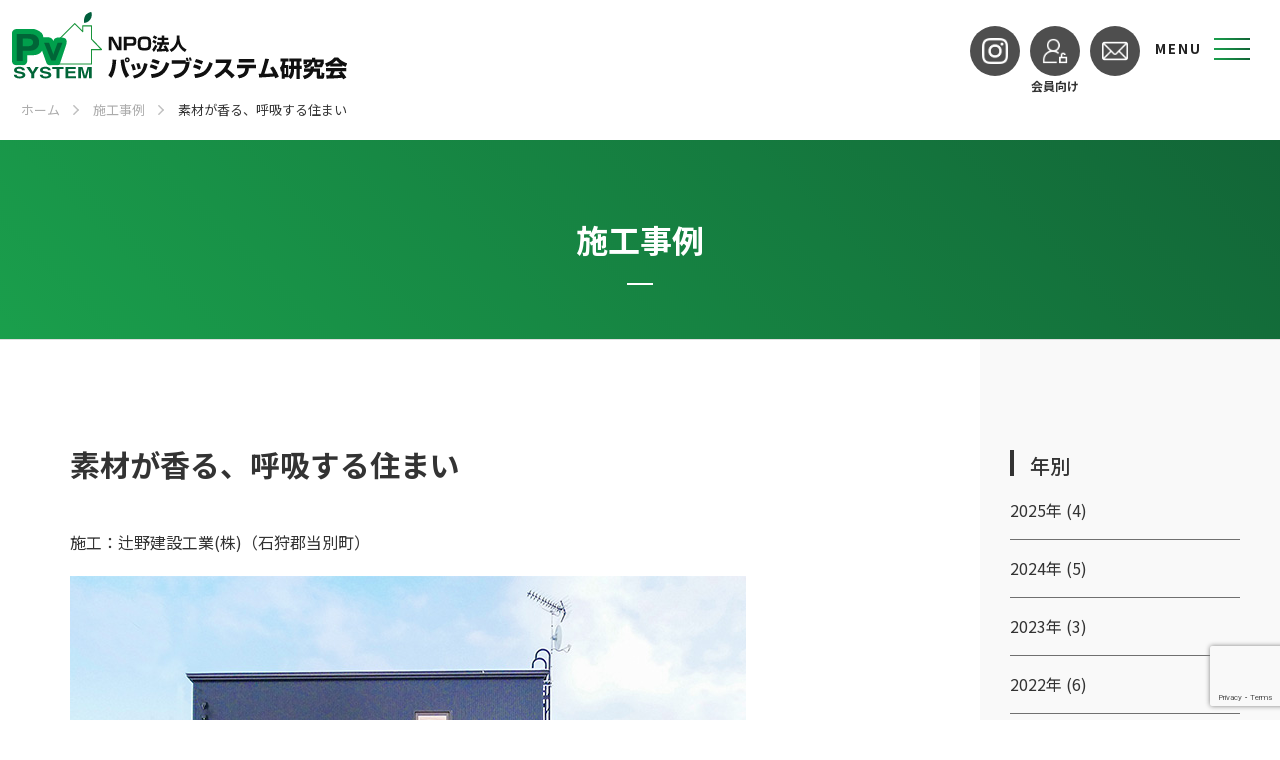

--- FILE ---
content_type: text/html; charset=UTF-8
request_url: https://pv-system.jp/works/541/
body_size: 27638
content:
<!DOCTYPE html>
<html lang="ja">
  <head>
    <meta charset="UTF-8">
    <meta name="viewport" content="width=device-width,initial-scale=1">
    <meta name="format-detection" content="telephone=no">
    <link rel="icon" type="image/vnd.microsoft.icon" href="https://pv-system.jp/wp-content/themes/pv-system/assets/images/favicon.ico">
    <link rel="canonical" href="https://pv-system.jp/works/541/">
    <meta name='robots' content='index, follow, max-image-preview:large, max-snippet:-1, max-video-preview:-1' />

	<title>素材が香る、呼吸する住まい | パッシブシステム研究会</title>
	<meta property="og:locale" content="ja_JP" />
	<meta property="og:type" content="article" />
	<meta property="og:title" content="素材が香る、呼吸する住まい | パッシブシステム研究会" />
	<meta property="og:description" content="施工：辻野建設工業(株)（石狩郡当別町） 【玄関】目隠しルーバーがアクセント 【リビング】一部高さを変えて 【外装】道路側から見える北側も整えて 【ダイニング】こだわりのペンダントライトと造作収納 設計・施工のポイント [&hellip;]" />
	<meta property="og:url" content="https://pv-system.jp/works/541/" />
	<meta property="og:site_name" content="パッシブシステム研究会" />
	<meta property="article:modified_time" content="2024-03-05T07:12:26+00:00" />
	<meta property="og:image" content="https://pv-system.jp/wp-content/uploads/2024/03/tsujino_new1_01.jpg" />
	<meta property="og:image:width" content="676" />
	<meta property="og:image:height" content="480" />
	<meta property="og:image:type" content="image/jpeg" />
	<meta name="twitter:card" content="summary_large_image" />
	<meta name="twitter:label1" content="推定読み取り時間" />
	<meta name="twitter:data1" content="3分" />
	<script type="application/ld+json" class="yoast-schema-graph">{"@context":"https://schema.org","@graph":[{"@type":"WebPage","@id":"https://pv-system.jp/works/541/","url":"https://pv-system.jp/works/541/","name":"素材が香る、呼吸する住まい | パッシブシステム研究会","isPartOf":{"@id":"https://pv-system.jp/#website"},"primaryImageOfPage":{"@id":"https://pv-system.jp/works/541/#primaryimage"},"image":{"@id":"https://pv-system.jp/works/541/#primaryimage"},"thumbnailUrl":"https://pv-system.jp/wp-content/uploads/2024/03/tsujino_new1_01.jpg","datePublished":"2018-11-05T02:22:00+00:00","dateModified":"2024-03-05T07:12:26+00:00","breadcrumb":{"@id":"https://pv-system.jp/works/541/#breadcrumb"},"inLanguage":"ja","potentialAction":[{"@type":"ReadAction","target":["https://pv-system.jp/works/541/"]}]},{"@type":"ImageObject","inLanguage":"ja","@id":"https://pv-system.jp/works/541/#primaryimage","url":"https://pv-system.jp/wp-content/uploads/2024/03/tsujino_new1_01.jpg","contentUrl":"https://pv-system.jp/wp-content/uploads/2024/03/tsujino_new1_01.jpg","width":676,"height":480},{"@type":"BreadcrumbList","@id":"https://pv-system.jp/works/541/#breadcrumb","itemListElement":[{"@type":"ListItem","position":1,"name":"ホーム","item":"https://pv-system.jp/"},{"@type":"ListItem","position":2,"name":"施工事例","item":"https://pv-system.jp/works/"},{"@type":"ListItem","position":3,"name":"素材が香る、呼吸する住まい"}]},{"@type":"WebSite","@id":"https://pv-system.jp/#website","url":"https://pv-system.jp/","name":"パッシブシステム研究会","description":"換気ファンを使わず、室内外の温度差と風の力を利用して暖房と換気をおこないます。省エネルギーで故障がなく、いつもきれいな空気と快適な室内環境を実現する全館空調システムです。高断熱・高気密住宅を建てる工務店によって北海道を中心に普及しています。","alternateName":"自然の換気システム　エコロジー換気システム","potentialAction":[{"@type":"SearchAction","target":{"@type":"EntryPoint","urlTemplate":"https://pv-system.jp/?s={search_term_string}"},"query-input":"required name=search_term_string"}],"inLanguage":"ja"}]}</script>


<link rel="alternate" title="oEmbed (JSON)" type="application/json+oembed" href="https://pv-system.jp/wp-json/oembed/1.0/embed?url=https%3A%2F%2Fpv-system.jp%2Fworks%2F541%2F" />
<link rel="alternate" title="oEmbed (XML)" type="text/xml+oembed" href="https://pv-system.jp/wp-json/oembed/1.0/embed?url=https%3A%2F%2Fpv-system.jp%2Fworks%2F541%2F&#038;format=xml" />
<style id='wp-img-auto-sizes-contain-inline-css' type='text/css'>
img:is([sizes=auto i],[sizes^="auto," i]){contain-intrinsic-size:3000px 1500px}
/*# sourceURL=wp-img-auto-sizes-contain-inline-css */
</style>
<style id='wp-block-library-inline-css' type='text/css'>
:root{--wp-block-synced-color:#7a00df;--wp-block-synced-color--rgb:122,0,223;--wp-bound-block-color:var(--wp-block-synced-color);--wp-editor-canvas-background:#ddd;--wp-admin-theme-color:#007cba;--wp-admin-theme-color--rgb:0,124,186;--wp-admin-theme-color-darker-10:#006ba1;--wp-admin-theme-color-darker-10--rgb:0,107,160.5;--wp-admin-theme-color-darker-20:#005a87;--wp-admin-theme-color-darker-20--rgb:0,90,135;--wp-admin-border-width-focus:2px}@media (min-resolution:192dpi){:root{--wp-admin-border-width-focus:1.5px}}.wp-element-button{cursor:pointer}:root .has-very-light-gray-background-color{background-color:#eee}:root .has-very-dark-gray-background-color{background-color:#313131}:root .has-very-light-gray-color{color:#eee}:root .has-very-dark-gray-color{color:#313131}:root .has-vivid-green-cyan-to-vivid-cyan-blue-gradient-background{background:linear-gradient(135deg,#00d084,#0693e3)}:root .has-purple-crush-gradient-background{background:linear-gradient(135deg,#34e2e4,#4721fb 50%,#ab1dfe)}:root .has-hazy-dawn-gradient-background{background:linear-gradient(135deg,#faaca8,#dad0ec)}:root .has-subdued-olive-gradient-background{background:linear-gradient(135deg,#fafae1,#67a671)}:root .has-atomic-cream-gradient-background{background:linear-gradient(135deg,#fdd79a,#004a59)}:root .has-nightshade-gradient-background{background:linear-gradient(135deg,#330968,#31cdcf)}:root .has-midnight-gradient-background{background:linear-gradient(135deg,#020381,#2874fc)}:root{--wp--preset--font-size--normal:16px;--wp--preset--font-size--huge:42px}.has-regular-font-size{font-size:1em}.has-larger-font-size{font-size:2.625em}.has-normal-font-size{font-size:var(--wp--preset--font-size--normal)}.has-huge-font-size{font-size:var(--wp--preset--font-size--huge)}.has-text-align-center{text-align:center}.has-text-align-left{text-align:left}.has-text-align-right{text-align:right}.has-fit-text{white-space:nowrap!important}#end-resizable-editor-section{display:none}.aligncenter{clear:both}.items-justified-left{justify-content:flex-start}.items-justified-center{justify-content:center}.items-justified-right{justify-content:flex-end}.items-justified-space-between{justify-content:space-between}.screen-reader-text{border:0;clip-path:inset(50%);height:1px;margin:-1px;overflow:hidden;padding:0;position:absolute;width:1px;word-wrap:normal!important}.screen-reader-text:focus{background-color:#ddd;clip-path:none;color:#444;display:block;font-size:1em;height:auto;left:5px;line-height:normal;padding:15px 23px 14px;text-decoration:none;top:5px;width:auto;z-index:100000}html :where(.has-border-color){border-style:solid}html :where([style*=border-top-color]){border-top-style:solid}html :where([style*=border-right-color]){border-right-style:solid}html :where([style*=border-bottom-color]){border-bottom-style:solid}html :where([style*=border-left-color]){border-left-style:solid}html :where([style*=border-width]){border-style:solid}html :where([style*=border-top-width]){border-top-style:solid}html :where([style*=border-right-width]){border-right-style:solid}html :where([style*=border-bottom-width]){border-bottom-style:solid}html :where([style*=border-left-width]){border-left-style:solid}html :where(img[class*=wp-image-]){height:auto;max-width:100%}:where(figure){margin:0 0 1em}html :where(.is-position-sticky){--wp-admin--admin-bar--position-offset:var(--wp-admin--admin-bar--height,0px)}@media screen and (max-width:600px){html :where(.is-position-sticky){--wp-admin--admin-bar--position-offset:0px}}
/*wp_block_styles_on_demand_placeholder:6970e4b8b95bc*/
/*# sourceURL=wp-block-library-inline-css */
</style>
<style id='classic-theme-styles-inline-css' type='text/css'>
/*! This file is auto-generated */
.wp-block-button__link{color:#fff;background-color:#32373c;border-radius:9999px;box-shadow:none;text-decoration:none;padding:calc(.667em + 2px) calc(1.333em + 2px);font-size:1.125em}.wp-block-file__button{background:#32373c;color:#fff;text-decoration:none}
/*# sourceURL=/wp-includes/css/classic-themes.min.css */
</style>
<link rel='stylesheet' id='contact-form-7-css' href='https://pv-system.jp/wp-content/plugins/contact-form-7/includes/css/styles.css?ver=5.9.2' type='text/css' media='all' />
<link rel='stylesheet' id='wp-block-paragraph-css' href='https://pv-system.jp/wp-includes/blocks/paragraph/style.min.css?ver=6.9' type='text/css' media='all' />
<link rel='stylesheet' id='wp-block-heading-css' href='https://pv-system.jp/wp-includes/blocks/heading/style.min.css?ver=6.9' type='text/css' media='all' />
<link rel='stylesheet' id='wp-block-table-css' href='https://pv-system.jp/wp-includes/blocks/table/style.min.css?ver=6.9' type='text/css' media='all' />
    <link link rel="preconnect" href="https://fonts.googleapis.com">
    <link rel="preconnect" href="https://fonts.gstatic.com" crossorigin>
    <link href="https://fonts.googleapis.com/css2?family=Jost:wght@400;500&amp;family=Noto+Sans+JP:wght@400;500;700&amp;family=Noto+Serif+JP:wght@400;500;600&amp;display=swap" rel="stylesheet">
    <link rel="stylesheet" href="https://pv-system.jp/wp-content/themes/pv-system/assets/css/style.css?v=202601211437">
    <link rel="stylesheet" href="https://unpkg.com/swiper@7/swiper-bundle.min.css">
    
    <!-- Google tag (gtag.js) -->
<script async src="https://www.googletagmanager.com/gtag/js?id=G-0X3LEX046W"></script>
<script>
  window.dataLayer = window.dataLayer || [];
  function gtag(){dataLayer.push(arguments);}
  gtag('js', new Date());

  gtag('config', 'G-0X3LEX046W');
</script>

  </head>
  <body>
    <!-- header-->
    <header class="header" id="head">
      <div class="header_logo"><a href="https://pv-system.jp/"><img src="https://pv-system.jp/wp-content/themes/pv-system/assets/images/logo.svg" alt=""></a></div>
      <div class="header_member"><a href="https://pv-system.jp/member/" target="_blank"><img src="https://pv-system.jp/wp-content/themes/pv-system/assets/images/i_member.png" alt=""></a><span>会員向け</span></div>
      <div class="header_sns"><a href="https://www.instagram.com/passive_system_kenkyukai/" target="_blank"><img src="https://pv-system.jp/wp-content/themes/pv-system/assets/images/i_instagram.png" alt="instagram"></a></div>
      <div class="header_mail"><a href="/contact/"><img src="https://pv-system.jp/wp-content/themes/pv-system/assets/images/i_mail.png" alt="mail"></a></div>
    </header>
      <!-- /header-->
    <nav class="header_nav">
      <div class="headerNav">
        <div class="headerNav_inner">
          <ul class="headerNav_list">
            <li class="menu-item menu-item-type-custom menu-item-object-custom menu-item-24 headerNav_item"><a href="/">ホーム</a></li>
<li class="menu-item menu-item-type-custom menu-item-object-custom menu-item-has-children menu-item-154 headerNav_item"><a href="/about/about/">パッシブ換気について</a>
<ul class="headerNav_child_list">
	<li class="menu-item menu-item-type-post_type menu-item-object-page menu-item-26 headerNav_item"><a href="https://pv-system.jp/about/about/">パッシブ換気とは</a></li>
	<li class="menu-item menu-item-type-post_type menu-item-object-page menu-item-27 headerNav_item"><a href="https://pv-system.jp/about/technology/">技術紹介</a></li>
	<li class="menu-item menu-item-type-post_type menu-item-object-page menu-item-29 headerNav_item"><a href="https://pv-system.jp/about/investigation/">調査・検証に裏付けられた技術</a></li>
	<li class="menu-item menu-item-type-post_type menu-item-object-page menu-item-28 headerNav_item"><a href="https://pv-system.jp/about/outline/">研究会概要</a></li>
</ul>
</li>
<li class="menu-item menu-item-type-taxonomy menu-item-object-category menu-item-987 headerNav_item"><a href="https://pv-system.jp/blog/category/column/">福島理事長コラム</a></li>
<li class="menu-item menu-item-type-taxonomy menu-item-object-category menu-item-1013 headerNav_item"><a href="https://pv-system.jp/blog/category/komon_column/">顧問のリレーコラム</a></li>
<li class="menu-item menu-item-type-taxonomy menu-item-object-category menu-item-712 headerNav_item"><a href="https://pv-system.jp/blog/category/news/">お知らせ</a></li>
          </ul>
          <ul class="headerNav_list">
            <li class="menu-item menu-item-type-taxonomy menu-item-object-category menu-item-715 headerNav_item"><a href="https://pv-system.jp/blog/category/event/">見学会のご案内</a></li>
<li class="menu-item menu-item-type-taxonomy menu-item-object-category menu-item-714 headerNav_item"><a href="https://pv-system.jp/blog/category/media/">メディア掲載</a></li>
<li class="menu-item menu-item-type-custom menu-item-object-custom menu-item-705 headerNav_item"><a href="/works/">施工事例</a></li>
<li class="menu-item menu-item-type-post_type menu-item-object-page menu-item-706 headerNav_item"><a href="https://pv-system.jp/list/">会員リスト</a></li>
<li class="menu-item menu-item-type-post_type menu-item-object-page menu-item-707 headerNav_item"><a href="https://pv-system.jp/membership/">入会ご案内</a></li>
<li class="menu-item menu-item-type-post_type menu-item-object-page menu-item-708 headerNav_item"><a href="https://pv-system.jp/explanation/">健康で快適な室内環境を実現する「パッシブ換気」を解説します</a></li>
<li class="menu-item menu-item-type-post_type menu-item-object-page menu-item-709 headerNav_item"><a href="https://pv-system.jp/contact/">お問い合わせ</a></li>
          </ul>
          <div class="headerNav_member"><a href="https://pv-system.jp/member/" target="_blank">会員専用ページ</a></div>
        </div>
      </div>
    </nav>
<div class="main_breadcrumb breadcrumb">
      <ul class="breadcrumb_list" itemscope itemtype="http://schema.org/BreadcrumbList">
        <li class="breadcrumb_item" itemprop="itemListElement" itemscope itemtype="http://schema.org/ListItem"><a class="breadcrumb_link" href="#" itemprop="item"><span itemprop="name">ホーム</span>
            <meta itemprop="position" content="1"></a></li>
        <li class="breadcrumb_item" itemprop="itemListElement" itemscope itemtype="http://schema.org/ListItem"><a class="breadcrumb_link" href="/works/" itemprop="item"><span itemprop="name">施工事例</span>
            <meta itemprop="position" content="2"></a></li>
        <li class="breadcrumb_item" itemprop="itemListElement" itemscope itemtype="http://schema.org/ListItem"><span class="breadcrumb_current" itemprop="item" aria-current="page"><span itemprop="name">素材が香る、呼吸する住まい</span>
            <meta itemprop="position" content="3"></span></li>
      </ul>
    </div>
    <!-- main-->
    <main class="main">
      <div class="main_head mainHead">
        <h1 class="mainHead_heading">施工事例</h1>
      </div>
      <div class="main_article article">
        <div class="article_inner">
          <div class="article_content">
            <div class="post">
              <h1 class="post_heading">素材が香る、呼吸する住まい</h1>
              <div class="post_info">
                  <span class="post_category"></span>
              </div>
              <div class="post_body"> 
                
<p>施工：辻野建設工業(株)（石狩郡当別町）</p>


<div class="wp-block-image">
<figure class="aligncenter"><img decoding="async" src="https://pv-system.jp/wp-content/uploads/2024/03/tsujino_new1_01.jpg" alt=""/></figure>
</div>


<p class="has-text-align-center">【玄関】目隠しルーバーがアクセント</p>


<div class="wp-block-image">
<figure class="aligncenter"><img decoding="async" src="https://pv-system.jp/wp-content/uploads/2024/03/tsujino_new1_02.jpg" alt=""/></figure>
</div>


<p class="has-text-align-center">【リビング】一部高さを変えて</p>



<div class="wp-block-columns is-layout-flex wp-container-core-columns-is-layout-9d6595d7 wp-block-columns-is-layout-flex">
<div class="wp-block-column is-layout-flow wp-block-column-is-layout-flow"><div class="wp-block-image">
<figure class="aligncenter"><img decoding="async" src="https://pv-system.jp/wp-content/uploads/2024/03/tsujino_new1_03.jpg" alt=""/></figure>
</div>


<p class="has-text-align-center">【外装】道路側から見える北側も整えて</p>
</div>



<div class="wp-block-column is-layout-flow wp-block-column-is-layout-flow"><div class="wp-block-image">
<figure class="aligncenter"><img decoding="async" src="https://pv-system.jp/wp-content/uploads/2024/03/tsujino_new1_04.jpg" alt=""/></figure>
</div>


<p class="has-text-align-center">【ダイニング】こだわりのペンダントライトと造作収納</p>
</div>
</div>



<h2 class="wp-block-heading">設計・施工のポイント</h2>



<p>　当初のご希望通り、無垢の床、あらわしの梁、造作材に自然塗料を塗り、木のぬくもりを感じさせながらも落ち着いた空間を実現。目隠し塀やハイサイドライト（高窓）により、リビングから見える隣宅からの目線をはずしたり、家事動線をつなげ、まわれる動線にしたり、こだわりがつまった住宅になりました。</p>



<h2 class="wp-block-heading">住宅概要</h2>



<figure class="wp-block-table"><table><tbody><tr><td>建設地</td><td>余市郡仁木町</td></tr><tr><td>竣工</td><td>2018年11月</td></tr><tr><td>延床面積</td><td>1F74.52(22.54)＋2F46.37(14.02)＝<br>120.89m<sup>2</sup>(36.56坪)</td></tr><tr><td>外皮平均熱貫流率（U<sub>A</sub>値）</td><td><a href="https://pv-system.jp/image/newjirei/tsujino_new1/tsujino_new1_q.pdf" target="_blank" rel="noreferrer noopener">0.26Ｗ</a></td></tr><tr><td>気密性能<br>（Ｃ値）</td><td><a href="https://pv-system.jp/image/newjirei/tsujino_new1/tsujino_new1_c.pdf" target="_blank" rel="noreferrer noopener">0.4cm<sup>2</sup>/m<sup>2</sup></a></td></tr><tr><td>備考</td><td>　</td></tr></tbody></table></figure>



<h2 class="wp-block-heading">施工会員ＵＲＬ</h2>



<figure class="wp-block-image"><img decoding="async" src="https://pv-system.jp/wp-content/uploads/2024/03/tsujino_logo.jpg" alt=""/></figure>



<p>辻野建設工業ホームページ<br><a href="http://tsujino-gr.co.jp/">http://tsujino-gr.co.jp</a></p>
              </div>
            </div>
            <div class="post_list postList">
              <div class="postList_item"><a class="postList_link _prev" href="https://pv-system.jp/works/535/">前の事例へ</a></div>
              <div class="postList_item"><a class="postList_link" href="https://pv-system.jp/works/">事例一覧</a></div>
              <div class="postList_item"><a class="postList_link _next" href="https://pv-system.jp/works/548/">次の事例へ</a></div>
            </div>
          </div>
          <div class="article_side">
            <aside class="side_nav"> 
              <div class="side_title">年別</div>
              <ul class="side_list"> 
                	<li class="side_item"><a href='https://pv-system.jp/works/date/2025/'>2025年&nbsp;(4)</a></li>
	<li class="side_item"><a href='https://pv-system.jp/works/date/2024/'>2024年&nbsp;(5)</a></li>
	<li class="side_item"><a href='https://pv-system.jp/works/date/2023/'>2023年&nbsp;(3)</a></li>
	<li class="side_item"><a href='https://pv-system.jp/works/date/2022/'>2022年&nbsp;(6)</a></li>
	<li class="side_item"><a href='https://pv-system.jp/works/date/2021/'>2021年&nbsp;(2)</a></li>
	<li class="side_item"><a href='https://pv-system.jp/works/date/2020/'>2020年&nbsp;(1)</a></li>
	<li class="side_item"><a href='https://pv-system.jp/works/date/2018/'>2018年&nbsp;(2)</a></li>
	<li class="side_item"><a href='https://pv-system.jp/works/date/2017/'>2017年&nbsp;(1)</a></li>
	<li class="side_item"><a href='https://pv-system.jp/works/date/2016/'>2016年&nbsp;(4)</a></li>
              </ul>
            </aside>
          </div>
        </div>
      </div>
    </main>
    <button id="top-head">
      <div id="nav-toggle">
        <div><span></span><span></span><span></span></div>
        <div class="menu">MENU</div>
      </div>
    </button>
    <!--+sidenavi(page, paths)-->
    <div class="pagetop" id="pagetop"><a class="pagetop" href="#wrapper"><span></span></a></div>


    <!-- footer-->
    <footer class="footer">
      <div class="footerLink"> <a href="/about/technology/#pamphlet">パンフレットダウンロード<i class="i-pdf"></i></a></div>
      <div class="footer_nav footerNav">
        <div class="footerNav_company"> 
          <div class="footerNav_logo"> <img src="https://pv-system.jp/wp-content/themes/pv-system/assets/images/logo2.svg" alt=""></div>
          <div class="footerNav_name">特定非営利活動法人　パッシブシステム研究会</div>
          <div class="footerNav_address">〒007-0837<br>札幌市東区北37条東21丁目1-27-1<br>ライズファシリティデザイン㈱内</div>
          <div class="footerNav_tel">TEL:（代表）011-213-7547</div>
        </div>
        <div class="footerNav_box">
          <ul class="footerNav_list"> 
            <li class="menu-item menu-item-type-custom menu-item-object-custom menu-item-has-children menu-item-492 footerNav_item"><a href="/about/about/">パッシブ換気について</a>
<ul class="footerNav_child_list">
	<li class="menu-item menu-item-type-post_type menu-item-object-page menu-item-61 footerNav_item"><a href="https://pv-system.jp/about/about/">パッシブ換気とは</a></li>
	<li class="menu-item menu-item-type-post_type menu-item-object-page menu-item-62 footerNav_item"><a href="https://pv-system.jp/about/technology/">技術紹介</a></li>
	<li class="menu-item menu-item-type-post_type menu-item-object-page menu-item-64 footerNav_item"><a href="https://pv-system.jp/about/investigation/">調査・検証に裏付けられた技術</a></li>
	<li class="menu-item menu-item-type-post_type menu-item-object-page menu-item-63 footerNav_item"><a href="https://pv-system.jp/about/outline/">研究会概要</a></li>
</ul>
</li>
<li class="menu-item menu-item-type-custom menu-item-object-custom menu-item-491 footerNav_item"><a href="/works/">パッシブ換気住宅の施工例</a></li>
          </ul>
          <ul class="footerNav_list"> 
            <li class="menu-item menu-item-type-taxonomy menu-item-object-category menu-item-66 footerNav_item"><a href="https://pv-system.jp/blog/category/event/">見学会のご案内</a></li>
<li class="menu-item menu-item-type-taxonomy menu-item-object-category menu-item-986 footerNav_item"><a href="https://pv-system.jp/blog/category/column/">福島理事長コラム</a></li>
<li class="menu-item menu-item-type-taxonomy menu-item-object-category menu-item-67 footerNav_item"><a href="https://pv-system.jp/blog/category/news/">会からのお知らせ</a></li>
<li class="menu-item menu-item-type-taxonomy menu-item-object-category menu-item-65 footerNav_item"><a href="https://pv-system.jp/blog/category/media/">新聞等に掲載されました</a></li>
<li class="menu-item menu-item-type-post_type menu-item-object-page menu-item-68 footerNav_item"><a href="https://pv-system.jp/list/">会員リスト</a></li>
<li class="menu-item menu-item-type-post_type menu-item-object-page menu-item-70 footerNav_item"><a href="https://pv-system.jp/membership/">入会ご案内</a></li>
<li class="menu-item menu-item-type-post_type menu-item-object-page menu-item-71 footerNav_item"><a href="https://pv-system.jp/explanation/">健康で快適な室内環境を実現する「パッシブ換気」を解説します</a></li>
<li class="menu-item menu-item-type-post_type menu-item-object-page menu-item-494 footerNav_item"><a href="https://pv-system.jp/contact/">お問い合わせ</a></li>
          </ul>
        </div>
        <div class="footerNav_bnr footerBnr">
          <ul class="footerBnr_list">
            <li class="footerBnr_item _sns">
              <div><a href="https://www.instagram.com/passive_system_kenkyukai/" target="_blank"> <img src="https://pv-system.jp/wp-content/themes/pv-system/assets/images/i_instagram.png" alt="instagram"></a></div>
              <div><a href="https://pv-system.jp/member/" target="_blank"> <img src="https://pv-system.jp/wp-content/themes/pv-system/assets/images/i_member.png" alt=""></a><span>会員向け</span></div>
              <div><a href="/contact/"> <img src="https://pv-system.jp/wp-content/themes/pv-system/assets/images/i_mail.png" alt="mail"></a></div>
            </li>
          </ul>
        </div>
      </div>
      <div class="footer_copyright">
        <div>Copyright @ NPO法人 パッシブシステム研究会 All Rights Reserved.</div>
      </div>
    </footer>
    <!-- /footer-->
    <script src="https://pv-system.jp/wp-content/themes/pv-system/assets/js/plugins.js"></script>
    <script src="https://pv-system.jp/wp-content/themes/pv-system/assets/js/jquery.inview.js"></script>
    <script src="https://unpkg.com/swiper/swiper-bundle.min.js"></script>
    <script src="https://pv-system.jp/wp-content/themes/pv-system/assets/js/template.js"> </script>
<script type="speculationrules">
{"prefetch":[{"source":"document","where":{"and":[{"href_matches":"/*"},{"not":{"href_matches":["/wp-*.php","/wp-admin/*","/wp-content/uploads/*","/wp-content/*","/wp-content/plugins/*","/wp-content/themes/pv-system/*","/*\\?(.+)"]}},{"not":{"selector_matches":"a[rel~=\"nofollow\"]"}},{"not":{"selector_matches":".no-prefetch, .no-prefetch a"}}]},"eagerness":"conservative"}]}
</script>
<script type="text/javascript" src="https://pv-system.jp/wp-content/plugins/contact-form-7/includes/swv/js/index.js?ver=5.9.2" id="swv-js"></script>
<script type="text/javascript" id="contact-form-7-js-extra">
/* <![CDATA[ */
var wpcf7 = {"api":{"root":"https://pv-system.jp/wp-json/","namespace":"contact-form-7/v1"}};
//# sourceURL=contact-form-7-js-extra
/* ]]> */
</script>
<script type="text/javascript" src="https://pv-system.jp/wp-content/plugins/contact-form-7/includes/js/index.js?ver=5.9.2" id="contact-form-7-js"></script>
<script type="text/javascript" src="https://www.google.com/recaptcha/api.js?render=6LeZCq0pAAAAADKQMav4t1ge-4W5LT8BmwkxJM9-&amp;ver=3.0" id="google-recaptcha-js"></script>
<script type="text/javascript" src="https://pv-system.jp/wp-includes/js/dist/vendor/wp-polyfill.min.js?ver=3.15.0" id="wp-polyfill-js"></script>
<script type="text/javascript" id="wpcf7-recaptcha-js-extra">
/* <![CDATA[ */
var wpcf7_recaptcha = {"sitekey":"6LeZCq0pAAAAADKQMav4t1ge-4W5LT8BmwkxJM9-","actions":{"homepage":"homepage","contactform":"contactform"}};
//# sourceURL=wpcf7-recaptcha-js-extra
/* ]]> */
</script>
<script type="text/javascript" src="https://pv-system.jp/wp-content/plugins/contact-form-7/modules/recaptcha/index.js?ver=5.9.2" id="wpcf7-recaptcha-js"></script>
  </body>
</html>

--- FILE ---
content_type: text/html; charset=utf-8
request_url: https://www.google.com/recaptcha/api2/anchor?ar=1&k=6LeZCq0pAAAAADKQMav4t1ge-4W5LT8BmwkxJM9-&co=aHR0cHM6Ly9wdi1zeXN0ZW0uanA6NDQz&hl=en&v=PoyoqOPhxBO7pBk68S4YbpHZ&size=invisible&anchor-ms=20000&execute-ms=30000&cb=124sxi5oa82e
body_size: 48767
content:
<!DOCTYPE HTML><html dir="ltr" lang="en"><head><meta http-equiv="Content-Type" content="text/html; charset=UTF-8">
<meta http-equiv="X-UA-Compatible" content="IE=edge">
<title>reCAPTCHA</title>
<style type="text/css">
/* cyrillic-ext */
@font-face {
  font-family: 'Roboto';
  font-style: normal;
  font-weight: 400;
  font-stretch: 100%;
  src: url(//fonts.gstatic.com/s/roboto/v48/KFO7CnqEu92Fr1ME7kSn66aGLdTylUAMa3GUBHMdazTgWw.woff2) format('woff2');
  unicode-range: U+0460-052F, U+1C80-1C8A, U+20B4, U+2DE0-2DFF, U+A640-A69F, U+FE2E-FE2F;
}
/* cyrillic */
@font-face {
  font-family: 'Roboto';
  font-style: normal;
  font-weight: 400;
  font-stretch: 100%;
  src: url(//fonts.gstatic.com/s/roboto/v48/KFO7CnqEu92Fr1ME7kSn66aGLdTylUAMa3iUBHMdazTgWw.woff2) format('woff2');
  unicode-range: U+0301, U+0400-045F, U+0490-0491, U+04B0-04B1, U+2116;
}
/* greek-ext */
@font-face {
  font-family: 'Roboto';
  font-style: normal;
  font-weight: 400;
  font-stretch: 100%;
  src: url(//fonts.gstatic.com/s/roboto/v48/KFO7CnqEu92Fr1ME7kSn66aGLdTylUAMa3CUBHMdazTgWw.woff2) format('woff2');
  unicode-range: U+1F00-1FFF;
}
/* greek */
@font-face {
  font-family: 'Roboto';
  font-style: normal;
  font-weight: 400;
  font-stretch: 100%;
  src: url(//fonts.gstatic.com/s/roboto/v48/KFO7CnqEu92Fr1ME7kSn66aGLdTylUAMa3-UBHMdazTgWw.woff2) format('woff2');
  unicode-range: U+0370-0377, U+037A-037F, U+0384-038A, U+038C, U+038E-03A1, U+03A3-03FF;
}
/* math */
@font-face {
  font-family: 'Roboto';
  font-style: normal;
  font-weight: 400;
  font-stretch: 100%;
  src: url(//fonts.gstatic.com/s/roboto/v48/KFO7CnqEu92Fr1ME7kSn66aGLdTylUAMawCUBHMdazTgWw.woff2) format('woff2');
  unicode-range: U+0302-0303, U+0305, U+0307-0308, U+0310, U+0312, U+0315, U+031A, U+0326-0327, U+032C, U+032F-0330, U+0332-0333, U+0338, U+033A, U+0346, U+034D, U+0391-03A1, U+03A3-03A9, U+03B1-03C9, U+03D1, U+03D5-03D6, U+03F0-03F1, U+03F4-03F5, U+2016-2017, U+2034-2038, U+203C, U+2040, U+2043, U+2047, U+2050, U+2057, U+205F, U+2070-2071, U+2074-208E, U+2090-209C, U+20D0-20DC, U+20E1, U+20E5-20EF, U+2100-2112, U+2114-2115, U+2117-2121, U+2123-214F, U+2190, U+2192, U+2194-21AE, U+21B0-21E5, U+21F1-21F2, U+21F4-2211, U+2213-2214, U+2216-22FF, U+2308-230B, U+2310, U+2319, U+231C-2321, U+2336-237A, U+237C, U+2395, U+239B-23B7, U+23D0, U+23DC-23E1, U+2474-2475, U+25AF, U+25B3, U+25B7, U+25BD, U+25C1, U+25CA, U+25CC, U+25FB, U+266D-266F, U+27C0-27FF, U+2900-2AFF, U+2B0E-2B11, U+2B30-2B4C, U+2BFE, U+3030, U+FF5B, U+FF5D, U+1D400-1D7FF, U+1EE00-1EEFF;
}
/* symbols */
@font-face {
  font-family: 'Roboto';
  font-style: normal;
  font-weight: 400;
  font-stretch: 100%;
  src: url(//fonts.gstatic.com/s/roboto/v48/KFO7CnqEu92Fr1ME7kSn66aGLdTylUAMaxKUBHMdazTgWw.woff2) format('woff2');
  unicode-range: U+0001-000C, U+000E-001F, U+007F-009F, U+20DD-20E0, U+20E2-20E4, U+2150-218F, U+2190, U+2192, U+2194-2199, U+21AF, U+21E6-21F0, U+21F3, U+2218-2219, U+2299, U+22C4-22C6, U+2300-243F, U+2440-244A, U+2460-24FF, U+25A0-27BF, U+2800-28FF, U+2921-2922, U+2981, U+29BF, U+29EB, U+2B00-2BFF, U+4DC0-4DFF, U+FFF9-FFFB, U+10140-1018E, U+10190-1019C, U+101A0, U+101D0-101FD, U+102E0-102FB, U+10E60-10E7E, U+1D2C0-1D2D3, U+1D2E0-1D37F, U+1F000-1F0FF, U+1F100-1F1AD, U+1F1E6-1F1FF, U+1F30D-1F30F, U+1F315, U+1F31C, U+1F31E, U+1F320-1F32C, U+1F336, U+1F378, U+1F37D, U+1F382, U+1F393-1F39F, U+1F3A7-1F3A8, U+1F3AC-1F3AF, U+1F3C2, U+1F3C4-1F3C6, U+1F3CA-1F3CE, U+1F3D4-1F3E0, U+1F3ED, U+1F3F1-1F3F3, U+1F3F5-1F3F7, U+1F408, U+1F415, U+1F41F, U+1F426, U+1F43F, U+1F441-1F442, U+1F444, U+1F446-1F449, U+1F44C-1F44E, U+1F453, U+1F46A, U+1F47D, U+1F4A3, U+1F4B0, U+1F4B3, U+1F4B9, U+1F4BB, U+1F4BF, U+1F4C8-1F4CB, U+1F4D6, U+1F4DA, U+1F4DF, U+1F4E3-1F4E6, U+1F4EA-1F4ED, U+1F4F7, U+1F4F9-1F4FB, U+1F4FD-1F4FE, U+1F503, U+1F507-1F50B, U+1F50D, U+1F512-1F513, U+1F53E-1F54A, U+1F54F-1F5FA, U+1F610, U+1F650-1F67F, U+1F687, U+1F68D, U+1F691, U+1F694, U+1F698, U+1F6AD, U+1F6B2, U+1F6B9-1F6BA, U+1F6BC, U+1F6C6-1F6CF, U+1F6D3-1F6D7, U+1F6E0-1F6EA, U+1F6F0-1F6F3, U+1F6F7-1F6FC, U+1F700-1F7FF, U+1F800-1F80B, U+1F810-1F847, U+1F850-1F859, U+1F860-1F887, U+1F890-1F8AD, U+1F8B0-1F8BB, U+1F8C0-1F8C1, U+1F900-1F90B, U+1F93B, U+1F946, U+1F984, U+1F996, U+1F9E9, U+1FA00-1FA6F, U+1FA70-1FA7C, U+1FA80-1FA89, U+1FA8F-1FAC6, U+1FACE-1FADC, U+1FADF-1FAE9, U+1FAF0-1FAF8, U+1FB00-1FBFF;
}
/* vietnamese */
@font-face {
  font-family: 'Roboto';
  font-style: normal;
  font-weight: 400;
  font-stretch: 100%;
  src: url(//fonts.gstatic.com/s/roboto/v48/KFO7CnqEu92Fr1ME7kSn66aGLdTylUAMa3OUBHMdazTgWw.woff2) format('woff2');
  unicode-range: U+0102-0103, U+0110-0111, U+0128-0129, U+0168-0169, U+01A0-01A1, U+01AF-01B0, U+0300-0301, U+0303-0304, U+0308-0309, U+0323, U+0329, U+1EA0-1EF9, U+20AB;
}
/* latin-ext */
@font-face {
  font-family: 'Roboto';
  font-style: normal;
  font-weight: 400;
  font-stretch: 100%;
  src: url(//fonts.gstatic.com/s/roboto/v48/KFO7CnqEu92Fr1ME7kSn66aGLdTylUAMa3KUBHMdazTgWw.woff2) format('woff2');
  unicode-range: U+0100-02BA, U+02BD-02C5, U+02C7-02CC, U+02CE-02D7, U+02DD-02FF, U+0304, U+0308, U+0329, U+1D00-1DBF, U+1E00-1E9F, U+1EF2-1EFF, U+2020, U+20A0-20AB, U+20AD-20C0, U+2113, U+2C60-2C7F, U+A720-A7FF;
}
/* latin */
@font-face {
  font-family: 'Roboto';
  font-style: normal;
  font-weight: 400;
  font-stretch: 100%;
  src: url(//fonts.gstatic.com/s/roboto/v48/KFO7CnqEu92Fr1ME7kSn66aGLdTylUAMa3yUBHMdazQ.woff2) format('woff2');
  unicode-range: U+0000-00FF, U+0131, U+0152-0153, U+02BB-02BC, U+02C6, U+02DA, U+02DC, U+0304, U+0308, U+0329, U+2000-206F, U+20AC, U+2122, U+2191, U+2193, U+2212, U+2215, U+FEFF, U+FFFD;
}
/* cyrillic-ext */
@font-face {
  font-family: 'Roboto';
  font-style: normal;
  font-weight: 500;
  font-stretch: 100%;
  src: url(//fonts.gstatic.com/s/roboto/v48/KFO7CnqEu92Fr1ME7kSn66aGLdTylUAMa3GUBHMdazTgWw.woff2) format('woff2');
  unicode-range: U+0460-052F, U+1C80-1C8A, U+20B4, U+2DE0-2DFF, U+A640-A69F, U+FE2E-FE2F;
}
/* cyrillic */
@font-face {
  font-family: 'Roboto';
  font-style: normal;
  font-weight: 500;
  font-stretch: 100%;
  src: url(//fonts.gstatic.com/s/roboto/v48/KFO7CnqEu92Fr1ME7kSn66aGLdTylUAMa3iUBHMdazTgWw.woff2) format('woff2');
  unicode-range: U+0301, U+0400-045F, U+0490-0491, U+04B0-04B1, U+2116;
}
/* greek-ext */
@font-face {
  font-family: 'Roboto';
  font-style: normal;
  font-weight: 500;
  font-stretch: 100%;
  src: url(//fonts.gstatic.com/s/roboto/v48/KFO7CnqEu92Fr1ME7kSn66aGLdTylUAMa3CUBHMdazTgWw.woff2) format('woff2');
  unicode-range: U+1F00-1FFF;
}
/* greek */
@font-face {
  font-family: 'Roboto';
  font-style: normal;
  font-weight: 500;
  font-stretch: 100%;
  src: url(//fonts.gstatic.com/s/roboto/v48/KFO7CnqEu92Fr1ME7kSn66aGLdTylUAMa3-UBHMdazTgWw.woff2) format('woff2');
  unicode-range: U+0370-0377, U+037A-037F, U+0384-038A, U+038C, U+038E-03A1, U+03A3-03FF;
}
/* math */
@font-face {
  font-family: 'Roboto';
  font-style: normal;
  font-weight: 500;
  font-stretch: 100%;
  src: url(//fonts.gstatic.com/s/roboto/v48/KFO7CnqEu92Fr1ME7kSn66aGLdTylUAMawCUBHMdazTgWw.woff2) format('woff2');
  unicode-range: U+0302-0303, U+0305, U+0307-0308, U+0310, U+0312, U+0315, U+031A, U+0326-0327, U+032C, U+032F-0330, U+0332-0333, U+0338, U+033A, U+0346, U+034D, U+0391-03A1, U+03A3-03A9, U+03B1-03C9, U+03D1, U+03D5-03D6, U+03F0-03F1, U+03F4-03F5, U+2016-2017, U+2034-2038, U+203C, U+2040, U+2043, U+2047, U+2050, U+2057, U+205F, U+2070-2071, U+2074-208E, U+2090-209C, U+20D0-20DC, U+20E1, U+20E5-20EF, U+2100-2112, U+2114-2115, U+2117-2121, U+2123-214F, U+2190, U+2192, U+2194-21AE, U+21B0-21E5, U+21F1-21F2, U+21F4-2211, U+2213-2214, U+2216-22FF, U+2308-230B, U+2310, U+2319, U+231C-2321, U+2336-237A, U+237C, U+2395, U+239B-23B7, U+23D0, U+23DC-23E1, U+2474-2475, U+25AF, U+25B3, U+25B7, U+25BD, U+25C1, U+25CA, U+25CC, U+25FB, U+266D-266F, U+27C0-27FF, U+2900-2AFF, U+2B0E-2B11, U+2B30-2B4C, U+2BFE, U+3030, U+FF5B, U+FF5D, U+1D400-1D7FF, U+1EE00-1EEFF;
}
/* symbols */
@font-face {
  font-family: 'Roboto';
  font-style: normal;
  font-weight: 500;
  font-stretch: 100%;
  src: url(//fonts.gstatic.com/s/roboto/v48/KFO7CnqEu92Fr1ME7kSn66aGLdTylUAMaxKUBHMdazTgWw.woff2) format('woff2');
  unicode-range: U+0001-000C, U+000E-001F, U+007F-009F, U+20DD-20E0, U+20E2-20E4, U+2150-218F, U+2190, U+2192, U+2194-2199, U+21AF, U+21E6-21F0, U+21F3, U+2218-2219, U+2299, U+22C4-22C6, U+2300-243F, U+2440-244A, U+2460-24FF, U+25A0-27BF, U+2800-28FF, U+2921-2922, U+2981, U+29BF, U+29EB, U+2B00-2BFF, U+4DC0-4DFF, U+FFF9-FFFB, U+10140-1018E, U+10190-1019C, U+101A0, U+101D0-101FD, U+102E0-102FB, U+10E60-10E7E, U+1D2C0-1D2D3, U+1D2E0-1D37F, U+1F000-1F0FF, U+1F100-1F1AD, U+1F1E6-1F1FF, U+1F30D-1F30F, U+1F315, U+1F31C, U+1F31E, U+1F320-1F32C, U+1F336, U+1F378, U+1F37D, U+1F382, U+1F393-1F39F, U+1F3A7-1F3A8, U+1F3AC-1F3AF, U+1F3C2, U+1F3C4-1F3C6, U+1F3CA-1F3CE, U+1F3D4-1F3E0, U+1F3ED, U+1F3F1-1F3F3, U+1F3F5-1F3F7, U+1F408, U+1F415, U+1F41F, U+1F426, U+1F43F, U+1F441-1F442, U+1F444, U+1F446-1F449, U+1F44C-1F44E, U+1F453, U+1F46A, U+1F47D, U+1F4A3, U+1F4B0, U+1F4B3, U+1F4B9, U+1F4BB, U+1F4BF, U+1F4C8-1F4CB, U+1F4D6, U+1F4DA, U+1F4DF, U+1F4E3-1F4E6, U+1F4EA-1F4ED, U+1F4F7, U+1F4F9-1F4FB, U+1F4FD-1F4FE, U+1F503, U+1F507-1F50B, U+1F50D, U+1F512-1F513, U+1F53E-1F54A, U+1F54F-1F5FA, U+1F610, U+1F650-1F67F, U+1F687, U+1F68D, U+1F691, U+1F694, U+1F698, U+1F6AD, U+1F6B2, U+1F6B9-1F6BA, U+1F6BC, U+1F6C6-1F6CF, U+1F6D3-1F6D7, U+1F6E0-1F6EA, U+1F6F0-1F6F3, U+1F6F7-1F6FC, U+1F700-1F7FF, U+1F800-1F80B, U+1F810-1F847, U+1F850-1F859, U+1F860-1F887, U+1F890-1F8AD, U+1F8B0-1F8BB, U+1F8C0-1F8C1, U+1F900-1F90B, U+1F93B, U+1F946, U+1F984, U+1F996, U+1F9E9, U+1FA00-1FA6F, U+1FA70-1FA7C, U+1FA80-1FA89, U+1FA8F-1FAC6, U+1FACE-1FADC, U+1FADF-1FAE9, U+1FAF0-1FAF8, U+1FB00-1FBFF;
}
/* vietnamese */
@font-face {
  font-family: 'Roboto';
  font-style: normal;
  font-weight: 500;
  font-stretch: 100%;
  src: url(//fonts.gstatic.com/s/roboto/v48/KFO7CnqEu92Fr1ME7kSn66aGLdTylUAMa3OUBHMdazTgWw.woff2) format('woff2');
  unicode-range: U+0102-0103, U+0110-0111, U+0128-0129, U+0168-0169, U+01A0-01A1, U+01AF-01B0, U+0300-0301, U+0303-0304, U+0308-0309, U+0323, U+0329, U+1EA0-1EF9, U+20AB;
}
/* latin-ext */
@font-face {
  font-family: 'Roboto';
  font-style: normal;
  font-weight: 500;
  font-stretch: 100%;
  src: url(//fonts.gstatic.com/s/roboto/v48/KFO7CnqEu92Fr1ME7kSn66aGLdTylUAMa3KUBHMdazTgWw.woff2) format('woff2');
  unicode-range: U+0100-02BA, U+02BD-02C5, U+02C7-02CC, U+02CE-02D7, U+02DD-02FF, U+0304, U+0308, U+0329, U+1D00-1DBF, U+1E00-1E9F, U+1EF2-1EFF, U+2020, U+20A0-20AB, U+20AD-20C0, U+2113, U+2C60-2C7F, U+A720-A7FF;
}
/* latin */
@font-face {
  font-family: 'Roboto';
  font-style: normal;
  font-weight: 500;
  font-stretch: 100%;
  src: url(//fonts.gstatic.com/s/roboto/v48/KFO7CnqEu92Fr1ME7kSn66aGLdTylUAMa3yUBHMdazQ.woff2) format('woff2');
  unicode-range: U+0000-00FF, U+0131, U+0152-0153, U+02BB-02BC, U+02C6, U+02DA, U+02DC, U+0304, U+0308, U+0329, U+2000-206F, U+20AC, U+2122, U+2191, U+2193, U+2212, U+2215, U+FEFF, U+FFFD;
}
/* cyrillic-ext */
@font-face {
  font-family: 'Roboto';
  font-style: normal;
  font-weight: 900;
  font-stretch: 100%;
  src: url(//fonts.gstatic.com/s/roboto/v48/KFO7CnqEu92Fr1ME7kSn66aGLdTylUAMa3GUBHMdazTgWw.woff2) format('woff2');
  unicode-range: U+0460-052F, U+1C80-1C8A, U+20B4, U+2DE0-2DFF, U+A640-A69F, U+FE2E-FE2F;
}
/* cyrillic */
@font-face {
  font-family: 'Roboto';
  font-style: normal;
  font-weight: 900;
  font-stretch: 100%;
  src: url(//fonts.gstatic.com/s/roboto/v48/KFO7CnqEu92Fr1ME7kSn66aGLdTylUAMa3iUBHMdazTgWw.woff2) format('woff2');
  unicode-range: U+0301, U+0400-045F, U+0490-0491, U+04B0-04B1, U+2116;
}
/* greek-ext */
@font-face {
  font-family: 'Roboto';
  font-style: normal;
  font-weight: 900;
  font-stretch: 100%;
  src: url(//fonts.gstatic.com/s/roboto/v48/KFO7CnqEu92Fr1ME7kSn66aGLdTylUAMa3CUBHMdazTgWw.woff2) format('woff2');
  unicode-range: U+1F00-1FFF;
}
/* greek */
@font-face {
  font-family: 'Roboto';
  font-style: normal;
  font-weight: 900;
  font-stretch: 100%;
  src: url(//fonts.gstatic.com/s/roboto/v48/KFO7CnqEu92Fr1ME7kSn66aGLdTylUAMa3-UBHMdazTgWw.woff2) format('woff2');
  unicode-range: U+0370-0377, U+037A-037F, U+0384-038A, U+038C, U+038E-03A1, U+03A3-03FF;
}
/* math */
@font-face {
  font-family: 'Roboto';
  font-style: normal;
  font-weight: 900;
  font-stretch: 100%;
  src: url(//fonts.gstatic.com/s/roboto/v48/KFO7CnqEu92Fr1ME7kSn66aGLdTylUAMawCUBHMdazTgWw.woff2) format('woff2');
  unicode-range: U+0302-0303, U+0305, U+0307-0308, U+0310, U+0312, U+0315, U+031A, U+0326-0327, U+032C, U+032F-0330, U+0332-0333, U+0338, U+033A, U+0346, U+034D, U+0391-03A1, U+03A3-03A9, U+03B1-03C9, U+03D1, U+03D5-03D6, U+03F0-03F1, U+03F4-03F5, U+2016-2017, U+2034-2038, U+203C, U+2040, U+2043, U+2047, U+2050, U+2057, U+205F, U+2070-2071, U+2074-208E, U+2090-209C, U+20D0-20DC, U+20E1, U+20E5-20EF, U+2100-2112, U+2114-2115, U+2117-2121, U+2123-214F, U+2190, U+2192, U+2194-21AE, U+21B0-21E5, U+21F1-21F2, U+21F4-2211, U+2213-2214, U+2216-22FF, U+2308-230B, U+2310, U+2319, U+231C-2321, U+2336-237A, U+237C, U+2395, U+239B-23B7, U+23D0, U+23DC-23E1, U+2474-2475, U+25AF, U+25B3, U+25B7, U+25BD, U+25C1, U+25CA, U+25CC, U+25FB, U+266D-266F, U+27C0-27FF, U+2900-2AFF, U+2B0E-2B11, U+2B30-2B4C, U+2BFE, U+3030, U+FF5B, U+FF5D, U+1D400-1D7FF, U+1EE00-1EEFF;
}
/* symbols */
@font-face {
  font-family: 'Roboto';
  font-style: normal;
  font-weight: 900;
  font-stretch: 100%;
  src: url(//fonts.gstatic.com/s/roboto/v48/KFO7CnqEu92Fr1ME7kSn66aGLdTylUAMaxKUBHMdazTgWw.woff2) format('woff2');
  unicode-range: U+0001-000C, U+000E-001F, U+007F-009F, U+20DD-20E0, U+20E2-20E4, U+2150-218F, U+2190, U+2192, U+2194-2199, U+21AF, U+21E6-21F0, U+21F3, U+2218-2219, U+2299, U+22C4-22C6, U+2300-243F, U+2440-244A, U+2460-24FF, U+25A0-27BF, U+2800-28FF, U+2921-2922, U+2981, U+29BF, U+29EB, U+2B00-2BFF, U+4DC0-4DFF, U+FFF9-FFFB, U+10140-1018E, U+10190-1019C, U+101A0, U+101D0-101FD, U+102E0-102FB, U+10E60-10E7E, U+1D2C0-1D2D3, U+1D2E0-1D37F, U+1F000-1F0FF, U+1F100-1F1AD, U+1F1E6-1F1FF, U+1F30D-1F30F, U+1F315, U+1F31C, U+1F31E, U+1F320-1F32C, U+1F336, U+1F378, U+1F37D, U+1F382, U+1F393-1F39F, U+1F3A7-1F3A8, U+1F3AC-1F3AF, U+1F3C2, U+1F3C4-1F3C6, U+1F3CA-1F3CE, U+1F3D4-1F3E0, U+1F3ED, U+1F3F1-1F3F3, U+1F3F5-1F3F7, U+1F408, U+1F415, U+1F41F, U+1F426, U+1F43F, U+1F441-1F442, U+1F444, U+1F446-1F449, U+1F44C-1F44E, U+1F453, U+1F46A, U+1F47D, U+1F4A3, U+1F4B0, U+1F4B3, U+1F4B9, U+1F4BB, U+1F4BF, U+1F4C8-1F4CB, U+1F4D6, U+1F4DA, U+1F4DF, U+1F4E3-1F4E6, U+1F4EA-1F4ED, U+1F4F7, U+1F4F9-1F4FB, U+1F4FD-1F4FE, U+1F503, U+1F507-1F50B, U+1F50D, U+1F512-1F513, U+1F53E-1F54A, U+1F54F-1F5FA, U+1F610, U+1F650-1F67F, U+1F687, U+1F68D, U+1F691, U+1F694, U+1F698, U+1F6AD, U+1F6B2, U+1F6B9-1F6BA, U+1F6BC, U+1F6C6-1F6CF, U+1F6D3-1F6D7, U+1F6E0-1F6EA, U+1F6F0-1F6F3, U+1F6F7-1F6FC, U+1F700-1F7FF, U+1F800-1F80B, U+1F810-1F847, U+1F850-1F859, U+1F860-1F887, U+1F890-1F8AD, U+1F8B0-1F8BB, U+1F8C0-1F8C1, U+1F900-1F90B, U+1F93B, U+1F946, U+1F984, U+1F996, U+1F9E9, U+1FA00-1FA6F, U+1FA70-1FA7C, U+1FA80-1FA89, U+1FA8F-1FAC6, U+1FACE-1FADC, U+1FADF-1FAE9, U+1FAF0-1FAF8, U+1FB00-1FBFF;
}
/* vietnamese */
@font-face {
  font-family: 'Roboto';
  font-style: normal;
  font-weight: 900;
  font-stretch: 100%;
  src: url(//fonts.gstatic.com/s/roboto/v48/KFO7CnqEu92Fr1ME7kSn66aGLdTylUAMa3OUBHMdazTgWw.woff2) format('woff2');
  unicode-range: U+0102-0103, U+0110-0111, U+0128-0129, U+0168-0169, U+01A0-01A1, U+01AF-01B0, U+0300-0301, U+0303-0304, U+0308-0309, U+0323, U+0329, U+1EA0-1EF9, U+20AB;
}
/* latin-ext */
@font-face {
  font-family: 'Roboto';
  font-style: normal;
  font-weight: 900;
  font-stretch: 100%;
  src: url(//fonts.gstatic.com/s/roboto/v48/KFO7CnqEu92Fr1ME7kSn66aGLdTylUAMa3KUBHMdazTgWw.woff2) format('woff2');
  unicode-range: U+0100-02BA, U+02BD-02C5, U+02C7-02CC, U+02CE-02D7, U+02DD-02FF, U+0304, U+0308, U+0329, U+1D00-1DBF, U+1E00-1E9F, U+1EF2-1EFF, U+2020, U+20A0-20AB, U+20AD-20C0, U+2113, U+2C60-2C7F, U+A720-A7FF;
}
/* latin */
@font-face {
  font-family: 'Roboto';
  font-style: normal;
  font-weight: 900;
  font-stretch: 100%;
  src: url(//fonts.gstatic.com/s/roboto/v48/KFO7CnqEu92Fr1ME7kSn66aGLdTylUAMa3yUBHMdazQ.woff2) format('woff2');
  unicode-range: U+0000-00FF, U+0131, U+0152-0153, U+02BB-02BC, U+02C6, U+02DA, U+02DC, U+0304, U+0308, U+0329, U+2000-206F, U+20AC, U+2122, U+2191, U+2193, U+2212, U+2215, U+FEFF, U+FFFD;
}

</style>
<link rel="stylesheet" type="text/css" href="https://www.gstatic.com/recaptcha/releases/PoyoqOPhxBO7pBk68S4YbpHZ/styles__ltr.css">
<script nonce="ElVRCiv1bIvj3BxODtv3kw" type="text/javascript">window['__recaptcha_api'] = 'https://www.google.com/recaptcha/api2/';</script>
<script type="text/javascript" src="https://www.gstatic.com/recaptcha/releases/PoyoqOPhxBO7pBk68S4YbpHZ/recaptcha__en.js" nonce="ElVRCiv1bIvj3BxODtv3kw">
      
    </script></head>
<body><div id="rc-anchor-alert" class="rc-anchor-alert"></div>
<input type="hidden" id="recaptcha-token" value="[base64]">
<script type="text/javascript" nonce="ElVRCiv1bIvj3BxODtv3kw">
      recaptcha.anchor.Main.init("[\x22ainput\x22,[\x22bgdata\x22,\x22\x22,\[base64]/[base64]/[base64]/[base64]/[base64]/UltsKytdPUU6KEU8MjA0OD9SW2wrK109RT4+NnwxOTI6KChFJjY0NTEyKT09NTUyOTYmJk0rMTxjLmxlbmd0aCYmKGMuY2hhckNvZGVBdChNKzEpJjY0NTEyKT09NTYzMjA/[base64]/[base64]/[base64]/[base64]/[base64]/[base64]/[base64]\x22,\[base64]\x22,\x22wqvDrMKYwpPDnsKDbykywoB/P8O2woPDjsKaHMK+HsKGw5lfw5lFwqPDkEXCr8K5OX4WS0PDuWvCsG4+Z0BtRnfDhxTDv1zDosObRgYncMKZwqfDmnvDiBHDgMK6wq7Cs8OjwrhXw59FAWrDtGbCiyDDsTfDoxnCi8OjOMKiWcKvw7bDtGkPdmDCqcOcwoRuw6toVSfCvycFHQZyw6t/FyNvw4ouw5PDnsOJwodXSMKVwqt4DVxfWn7DrMKMBcOfRMOtUyV3wqB8E8KNTlx5wrgYw7klw7TDr8OgwqcyYCXDjsKQw4TDtzlAH1t2ccKFDWfDoMKMwqFNYsKGXkEJGsOIQsOewo0dEnw5b8OWXnzDiS7CmMKKw47Cl8OndMOQwrIQw7fDhsKFBC/[base64]/CkCVLwqYqwq/[base64]/CucKQHXFWIyMIQ8OlDGvCrDR5UipkBzTDqSvCq8OnP385w45XIsORLcK1X8O3woJlwoXDulFlLhrCtB1xTTV7w4ZLYwjCqMO1IGzCiHNHwq4hMyA1w6fDpcOCw4rCuMOew51Ow4bCjghzwovDj8O2w5fClMOBSQNzBMOgYBvCgcKdRMODLifCvhQuw6/CsMOQw57Dh8KAw5IVcsO7MiHDqsOVw4s1w6XDjDnDqsOPcsOpP8ONecKcQUtbw6hWC8OkB3HDmsO/biLCvm/DlS4/YcOOw6gCwr5Dwp9Yw61iwpdiw79kMFwqwpBLw6BzVVDDuMKJJ8KWecKhBcKVQMOkSXjDthAWw4xAdzPCgcOtG0cUSsKJYyzCpsOxQcOSwrvDqsKfWAPDg8KxHhvCpsKhw7DCjMOjwrgqZcK7wrgoMj/CvTTCoXTCocKSacKaGsOqQGJYwqPDuyNQw5zCgwZrdMO+w5E8IHACwpfDksOhKMKcBRcmVXPDpsKYw5h7w7DDhTTChlbDhjzDolRGwpTDmMODw58UDcOHw43CpcOHw4IcU8KMwrvCl8KgEcOCQMObw5FsNgB2wrHDpUjDqMOcX8KOw6JTwodfMsOTXMOlw7Eew6wkbT/CuCNMw6DCuDohw4crByfCoMK9w7bCuXDCpiF0JMOWZRTCksO2woXCgsOTwqvClHcAFsKlwoQMXi7Cl8OBwp8BEFIZw7DCp8K2IsOTw6lxQj3CmsK/wooQw6xjYMKkw5nDssOCw6/CssOPSEXDlUAPClnDjWFDSSdBS8Opw6MTWsKYf8Kzf8Kfw64uccK3wpgsOMOHecKrblgGw53CmcKQQ8ONXwkpdsOYNsOewqrChRU8QzNqw6FwwrDDi8O8wpg/[base64]/[base64]/[base64]/LjkEw7TCncKfJx/DvcO0wqTDtjcSwq/[base64]/DksOpdmTDoEXDiMOAwp/Cp8K6GMOvZ8K/AMOlM8OZw6bCp8KLwq/[base64]/DncKlw75jw64Vwo/[base64]/CosKVwpTCtsOWSBEzFCcLwqp1w6dSw5BMw41MEmjDl0vDujDDg3gxSMKIC2ItwpEyw4PDkzPCr8OPwq95E8KzZArDpjPCmMKzflTCi0HCtBgzQcOKfUE/YWjDq8OLw4clwqMuC8OZw57Cln/CmsOaw4Zyw7nCsnzDoDY8dhTCpHo8acKJN8KTDsOOccOKO8O8SmLCpsKpMcOww5TDpMK8KMKlw4RsAy3CunHDlS3Cq8OFw6pydk/CmhXCnVhswotiw7lGw4lEb2xWw6kyKsKJw512woJJN1rCv8OCwqzDhcOYwoQ+VhjDvjA+G8KqYsOUw5ERwpbCncOCZcO5w7/CtkjDvzjDv0PCshnCs8KHIFTCnjFPHyDCnsOywp/DuMO/wovDhMOHw5TDniIaQzJpw5bCrDlDFCgUGnMPcMOuwo7CoBkywpXDj21MwoFFaMK4B8OTwo3Cg8OhHCXDi8K/A343wo/Dv8OldA85w4deXcO1wr/Ds8OEw70bw51/[base64]/ChW07wpHDgsKow7FfwrzDjFLDmF3Cq2/[base64]/DicOtL8K5ccO+fAXDhsK0ZBLDvcKxOXw/GMO9wo/DliXDlTVgEsKnV2/Co8KeeAMWQsKdw6TDp8ODF206wpjDhzvDkMKGwpfCocOMw5d7woLCpBoow5Zlwpsqw60gbA7CjcKWwqI8wpFpHgUiw7MZOsKNw6bCjhFyacOlb8K9DsKmw6/Dr8O/KsKWDMKPwpDChiTDvkLCtxHCt8K5wq/[base64]/DgcKMwqFdwqHDlMK/GATDtMOjwrMow6txw47CszkKQMOAGxdsG3bCuMK7OUMjwpDDkcKhGcOuw4LChBg6L8KSPMKpw5fCjyknemvCjxUVRMK1HcKywqdxKx/ClsOGNSYrcQNzBhJ6EsOnHW7DmxfDmnUrwoXDsHEvw41iwq3Dl23DqnggElzDjMKtdVrDvSoFw5/DhWXCpMO4a8KhFSZAw7bDgGLCpE54wpfDscOTbMOvW8OPw4zDi8OpeWltJkTCjsOTQSbCqcKyF8KAcMKbTCHDuV17wpXDmATCnEDDpzkcwqTCksKrwpDDiHN3QMOcw5F/Ix1dwpZXw6IiEsOVw79twqcJMVdRwotGeMK4w7LDm8OBw4I/LcOJw63DjcKDwr8jSmbCtMKHesOGSQvDjXwOwofCrGLCuy4Fw4/[base64]/ZsOxw4I3Wjgedz3Ci0vClhXCnVZDNnbDn8KCwrfDs8OYHQnCnBPCncOSw5DDqjPDgcO3w65xdy/Cuk5QC1LCscKCc0Z3wqzCiMKuD1Y1RMOyfknDl8OVSWHDl8O6w6tjdzppEMOpYMKxVj9BCXTDpibCkioYw6/DnsKvwo4bZRjCmQtaDMKIwpnCuSLCqVDCvMKrSMO0wqoRFsKGOVJpwrhnG8OFMD9SwrPDp3NufWUGw5TDoVM5wok6w7kVZVwPY8Knw5BLw7hHW8KDw4cnHcKzHcKRHRfDpsOtZxREw5rCg8O5ZQYONW3DtMOsw7pVKhA6w5gywqTDjsKHW8OPw6Upw6XDo1/CjcKPwrHDusOzeMO6WMObw6DDhsKmVMKVUsKtwrbDoBzDvUPCsRwIThPDncKCwpXDrjTDrcKKwoRWwrbDimpYwofDsjcMJcK9UH/[base64]/DscKzTV1Sw53Cr8Kzw4o+d8OrS2M/[base64]/[base64]/DrMKwwqXDtSLCosOuw7poDXfDlS1+w7pzRB3CmADDhcKgW0JQcsKOD8KowrrDiGZHw5bCsjfDpgLDqMOQwocdLELCl8OoMU1VwrViw7wvw7PCg8KgRwR9wpvCncKyw7Y+UHzDhsOEw5/ClV5ew6PDpMKYADdqUMOOEMOWw6fDnmnDhsOOwoTCn8OnHsOVa8KQU8O5wpjCqxbDhnx4wr3ClGhyECJ2wpIGZ0gZwq/CkmTDnMKOK8ObUcO8csOhwqvCvsOkRsO2wr/CqMO0V8Oow6zDsMKDPjbDoQzDvGXDqx9iTicxwqTDgy/CssOjw7DCkcOIw7NnJMKCw6hDFWoCwq9Vw5B4woLDtWJPwrDCrR8qJcOZwovDscKBf0nDl8OMIsKbWcKrNSQkcTLDssOrcsKswogAw4DClF5Twrwrw4/DgMODU3sVcjUPw6DDgB3CmDvCkmzDgsOCLsK4w6zDqg7DpsKeWjfDmCNsw6AVbMKOwpXDhcOnI8OWw7zCpsKUJ1nCsX7DlD3Cp2rDoi0/w5BGacKkQ8Kcw6YLU8KWwpvCr8KOw6Y1PA/CpMO7AhFME8KPOMK+Wn7ClFrCl8OWw75bLEHCkBBFwrIACcOPbVhrwpXCmcOXAcKFwpHCuyRpAcKOTFdHKMKBZiTCncKRaSzDhcKrwoZNd8KCw7HDusOqH2IJZz/CmVcoRcKAbi/[base64]/ChTdfT8OYw7bDrFzDiMKbNgPCliJ1w6jCnsOewok6wpsdc8OawqTCjMOaD2cPSDDCnyMUwrEpwptVOsOJw43Dr8OPw5kswqRzACBGbGzCgsOofgbDt8K+WcKMdGrCpMK/w6zCrMOcNcKXw4IhEANIwonCvcOAAmPCocOcwofDkMOMw5xJAsKMThkOH1MpUMOqeMOKTMOyeWXDtzPDjcOKw5tqfyvDiMODw5/DmTlEWcObwop9w69Lw6gMwrnCn1k+Qz/[base64]/wrrCtsKKeCrDqsKwwq3CvyDCmlA1w6vDjichw5dbbzfCrsKKwpXDnVDCkGXCg8Kww51Bw7hKw64xwo87wrfDsxoPCMONTMOvw6nCsj13w5lxwol4IcOUwrLCjBTCocKFXsObXMKJw5/DvEnDtRRswrfCh8Ocw7MAwqRww53CrcOTKi7DrlFPPXrCtRPCrjLCsHdqHRnCuMKyAT5YwrrCrG3DpMO5BcKQDk9Pc8ONZ8KPw5vCslvDlcKdUsObw6zCocKTw7kfJUTCgMKww7tNw63DlMOYVcKvfcKRwo/Dv8KjwpMQQsOGYcKzf8Ovwo48woZXakZxWzTChcKFNF3DrMOQwoJlw6PDqsOrT27DiH9swrXChj48PmQCMcOhWMKgQEtsw67Dt1xvw5PCmgh6ecKQYSXDjMOqwqw+woUPwpx2w4bCsMK8wonDmWXCpUhfw5F3acOFSE/Cp8OiKcKxOwnDhlghw7LClUfCpsO9w7nCuWxAHCrCpcKBw6hWWMK2wqF6wp7CrBzDmxMDw5wCw7wjwrPDqhVyw7Isb8KwfA1qXz3DhsOPag3CqMOdwqZ2wpdRw7zCtsOyw54TccOJw48zf3PDscKzw6t3wqkmcsKKwrd7MsOlwr3Cm3/[base64]/Do8KPwqsFwqkIfmXDhTECX3nDqsOQVsOcOMKzwq/DjhosZsOkwqQuw6PCsV4ZfcOxwrQkw5DDlsOnw7sBw5siMiR3w6gSNgLCncKpwqA5w4nDhkMWwqguEABkenXChmJMwqLDpcK8Q8KqBcO8eSrCpcK9w6nDgMKCw55Bwp5jEQ3CuDbDqzt/[base64]/CqcKncXPDlcK/[base64]/[base64]/DuXzDqEzDvzDClV8dFDtba8OXwr3DqiYfbMO8w5NIwpPDv8Ocw6xiw6BCBMO3HcK1JnXCksKZw5tvJsKkw5lCwr7CmTTDssOWZQ7Cu3pwYgbCjsOfeMOxw6UUw5/Dg8O/w5zCmcOuP8O3woUSw57CoTTDr8Oowo7DjsKGwoZwwrpBTXVBw6ZvdcOJUsORwrU9w5zCkcOSw6B/L2/ChMOYw6XDswfCvcKNAcOIwrHDr8OMw5LDvMKPw5HDgHAxIV4wI8Ooaw7DjjbClFcgRkZvQsOAwobCjMKfTMOtw74PKsOGRMKJw6Rww5Q1bcKnw78iwrjCuVQQV14gwp/CsC/DisKqayvCosK2wqVqwp/CoQ7Cni4jwpFUIcKvwqt8wpUoCTLCo8KNw5l0wovDun3DmXx6AQLDscOYAho1w5klwrAoZRHDqCjDjsKGw4gZw7HDsGI8w5opwphgO3jChcOawo0GwoQ2w5BUw4l/w5lhwq8RcwEmw5zCvAPDrMKYwqTDi2EbN8K5w7/DvsKsMHQXJTzCk8K+byfDpsOFa8OwwrTClAB4BsKgwo4mGcOEw5peVMKuEsKVQk58wqvDksOIwqDCi0g3wpJbwqDDjTHDg8KoXXdXw5Vfw59ALCHDm8OOKRfChxNQw4J5w7EAbcKqQjc2w6vCk8KwKsKJw6Bvw7FbWhkNZjTDh1EiB8K1Rx/DpsKUesKRZ3otAcOpIsOhw43DoR3DmsOWwrgHwoxrJ11Fw6nCmHczacOzw64/w5fCjsOHF3U8wpvDujJew6rDszhfCUjCnSzDl8OVTkFyw6rDgcOzw7Ujw7TDu33CjTTCr2LDtXsoIQ7CrMKqw7ALDMKDCVsIw7IRw5QJwqbDtBYNHMONw5LDo8KwwqDCusKgOcKuFcO2AMO0McKEM8Kvw6jCocKzT8KjZ1ZLwpvCnsK+HsOzRMOdW3vDgAnCpcOrw4/[base64]/CoFQnTChUw5TDgcOSBsK3w7TCs1FqRsKAWEjCsAvDvmwsw5EGKcOlUsOaw6/CkRPDoG1EGsO3wr46dsO7w4jDkMOWwoo6N0UrwrXCs8OFcBIrTjvCpDw5QcO+YsKcJVVxw47DnQfCpMK/f8K3B8KhYMKKF8KJdsOPw6BfwrQ4ejzCkAUbaVHDjCrDqBABwpUSVS1sBiQHNyvCgcKTccOxD8Kfw5/[base64]/CiwzCjXTDp8OdwoPDi0rDqmEGwr1nJsOjAsO6w67DoGbDoDzDlWXDpD9yW1NWwrxFwp3CpQZtHcOLM8KEw7hvV2gEwpJEKyXDhRfCpsOyw57DnsOOwqEkwqgpwoh/[base64]/DtcOJw5bDgy7DjMKjw5Aga8OXMSvCg8Oyw5YlNmNvwpo4TcO1wqPCi0bDrsOOw7/[base64]/wrRSwoc6w7spw63Cih0RF8O7wrkmfMOvw4jDjQA1wpjClEjCqMKcNhrCssO1FAo1w4ZLw74nw6J/X8K0X8O5FF/CqsOhLMKTXyRBacOpwrQVw5xcF8OIZX4rwrnCrGkwLcKzLlnDukzDrsKlw5nCi2YHTMKBG8K/DAjDhMORETbDosOnTVHCp8Kra1/CmMKcCQ3CgxnDuTvDuh3Dg1fCsQ9rwoHDr8OpFMKuwqc7w5VVw4XCkcKhMiZOCTQEwobDsMKgw746wqTCgSbCgEYjLn7CpMKkAxbCvcOLW2fCrsK/HE3DlzPCqcOTJTDDih/DosK1wq9IXsOuMHk+w7FgwpXCo8KVwpFwKyBrw7TDuMKwfsODw5DDjsKrw75lwq89CzZ/FDnCmcKsT0zDosOzw5HCtXfCrwnClsKBIsKcwpNpwqrCr25qPhs7w6nCrRbCmsK1w7zCijQTwrYbwqF1bcO1wqrCrMOfC8OjwpRww7Ncw4UMRWtLEhHCoFPDnErDsMO8H8KvDxkEw6pLB8OtaFdAw5/[base64]/[base64]/ClsOVY8OUecKeccK0aEgjwpVkw7bDslvDjwXClm8iCcKgwr9fJcOowoZUwqLDrWHDpl8Hwq7Cm8Kew6/ClcOZLcOfw5HDqcKzw6cvPMK+bGp8w43Ch8KXw63CpHpUIwcGQcKuAXnDkMOQYCfCjsKtw6/DhMOhw47Cg8O1FMOAwqPDksOMV8KZZsKNwqUuBHbCi0NHN8KDw6jDtcOtQcOAUMKnw6syOBjDvwXDszFkDhZ/UgpWIlcHwqJEw7Usw7zCmsKbMcK0w77DhHRVNXIjbMK3chPDo8K3w7LDtcK5dCHCq8O4NnPClMKFDmzCozxqwpzCuHM6wq/DvjRELxnDrsOSUV42RC5kwpfDglBsDwR4wr1zNMOBwokgTMKLwqc0w4cCUsOYw5HDo1IAw4TDskLChMKzV2PCscOkYcOmTcOAwqPCncKydToow5zCnQEqMMOUwqgNMGbDiwg9wpxXE20Rw5jDmHMHwovDq8OKQcK2wrvCgyjDgVUow4XDqAx5dDR/[base64]/Cs01nK8KkUsOjWxjCmsOawpJjHEPCrU8KecOEw43DosKCQsK7JcOBaMKSw5bCoE3DtSvDvcKvb8Kkwo97w4LDnBB6a3jDrw3CnltfS1NowoLDmH7CocOENiXCuMKGZMKHdMKDc2nCqcO8wqbDq8KCFznClkDDlWgYw6HDu8KMw4DCuMKPwqx/aTbDoMKnw61yasOuw6nDih7DpsOQwprDkhVrR8ONwqw2DsK5wr3CnXpvJVLDvFENw4/DnsKQwowwWzbCjQh4w7nCpmwGJRzComZubcO3wqdmFsOlbStow7TCusK1w7bCncOow6XDqHXDp8OVw7LCsFbDn8K7w4PCmsKnw6N6Uj7DisKswqHDjsOhDAo5V0jDrcKew48ea8K3dMO2w5YWW8O4w78/wr3CrcOYwozDmsOYwpzDnmXDtzPDtHvDksOYDsKMcsOxKcOrwr3Dk8KUNXfCmx5awqEpw485w7TCp8OEwr57wrbDslcTdSd6woMdwpHDlz/[base64]/wrMQHzvDrAFTw5PCjxt8w6pNfXhAw5V3w5tGw4DCv8KDesO2ST4Rw5EaGMK8w5/Cl8OibjrDqUg4w4MXw4vDlcOAGFXDr8Osb1jDoMO1wq/[base64]/DmsKKc8OlZGfDsTzClBLDjcOkw6jCocOOwo7DtgU8wozDtcK5P8OFw4sJDMKQWsKOw4kcK8KSwqFGWcKMw7DCqCxOBhDCr8KsTBldw6N7w7fCq8KdBcK1wpZZw4DCkcO/WHUKVMK8K8OOw57CrEfCp8KJwrbDpsOwIMKGwoXDmsKzNBTCoMK6KcOewogcLEkHA8OXw7N4PsODw5fCui/DucKobyLDr1jDpcK6DsK6w6LDgsKsw5ASw4sZw48Aw4ZLwrXDp0psw5PDiMKGMjphwpsTwptVwpBqw4UZWMKswoLCo3ltCMKfM8OTw4jDjcKTIQrCrU7Ct8OXGMKDW2XCusOgw43DicOeQyXCqGo8woEbw4vCsFpUwpwSRF/Dm8KYMsOTwofCimUmwqc5FhfCiSbCowoLIcObDB3DnD/[base64]/DrEkWwq1vw5R9HSXDvsK1w5vDvMOPS8OBS8OVbVTDpV7ChWrCusKkAkHCt8OBOzABw4vCnWnCisKlwofDoBPCjCx/w7JeUsKaS1kiw5t2PCHDnsKmw6Jtw4k+fSzDrAZowo90wqHDq2nDtsKVw5ZLMw3DpyDCr8KUDsKawqYow5kDJcOPw7XCm1zDhx/[base64]/ChghfNcKuwrTCiHTDlcKPw6VPWjDDjMOCwqfDsFIKwqDDtULDsMO4w5bCkAzDnFbDgMKiw7pxD8OgNcKbw4U4bX7CnGEoT8OuwpoNwrjCjVXDhlvDu8OJwqzCiGjCl8KGwp/Di8KHHSVoB8OYw4nCrcO2YT3DumfCusOKaVDDpcOiTcOow6XDv3XDmMO1w6/[base64]/[base64]/DtsOmwrHCjDHDm8KrECzCksOqHsKTTMOqwqTDvBTCl8Kvw63CiRfDm8OXw4/DnMOZw5Rtwq10Y8OzRDDCuMKbwpvClnzClcOvw57DkQc2P8Onw4zDswjClHHClcO2L2PDuF7CvsONRG/Cuks+Q8K+wqfDnk4fSwrCocKow4MVeHsZwqjDsRfDpmx/[base64]/B8K/wpzDtMKAwq44Gi06Ry87w5HDiVQfGsKHYw/DhsOGQXPCky7Ch8OLw4YKw5HDtMOIwo8qdsKfw68vwqrCnlXCgMOXwqQGZcOJQRzDhMKbcAATwr9ERnXClsOPw7fDksOLwo0IcMKAH3UywqMlwrpowonCiElYKsO2wo/Cp8OEw4zCscOIwpTDhTBPwrnCo8OuwqlIF8O/w5JMw6fDr3rCvMKnwozCs3Icw7FcwrzCrwDCsMKBwq1keMOZwqbDucOjbjzCih4cwqvCu2kDK8OBwo09Z0bDl8K/Q27CssObXcKWDMOoH8K7Pm7CrcOow5/CisK0wobCtihEw696w6NIwrMPQ8KIwoI0KEnDlsODQknDvBg9DVskRgLDuMOTw4/[base64]/DHw3EsK8w5rCmHbCgUgTw5FMw4zCiMK2w6l6QXXCllNew7RdwrnDk8KuTUYRwpfDhHYGG1xXwp3DhMOfTMOcwpPCvsK3wrvCrMKLwpwBwqMeLQdxa8OgwoXDvlY1w7/[base64]/wp3CnsOZw74gUhvCsnVgLGAAw4FCP8Kjw5d+woJrwofDlMKEbMOBBhDCvlDDn1jChMOVZUA2w77ClMOPc2zCukYSwprCh8K4w5jDjngMwp4YHm/DocOJw4Nbwr1QwqI1wrHCoTvCucO2ZyfDhVUVGijDkcKrw7nCm8K7cn5Xw6HDgcO7wpVhw4k4w65XPTnDvRfDh8KPwrrDjsK7w7Y3w5bDhG7CjDVow7DCssKKTmNCw5wdw6bClT4Qd8OcW8O4VsOIEcO9wrvDtiPDpsOuw7zCr0oTNcKqL8O/BE/DnwZtRcKPVsK7wovDlX8IBzTDoMKpwrXDocKFwoIMCQ7DhU/Cq1gDGXx6wohwOsKpw7fDlcK1wo/DgcOVwoDCmcOmM8Kyw5pJHMKFKkoTawPDvMOTwp55w5sAw7QxcMOdwofDkQx1w7kPTU56wrxlwrhIJMKnYMObw4PCiMKfwq1ww4LCnMOcw7DDtcODE23DlDvDlChnfhZ0K1fCm8O0I8OCRsKjUcORbsOZOsO6I8O8wo3DrBEfFcK9bHJbw53DhjfDkcOHwo/ChxfDnTkfwpghwrzCsmYuwr7CssOkwrzCslnChWzDmjzCmlYrw7HCgUEsNcKyQh7DisO2MsOew7/CkD8dW8KhGkvCpGLCpAsTw6dVw4/CoA3DmVbDsXTCgGFAU8OMCsKoJcKmeX7DjcORwpVpw4LDtMOVwqDDocOAwqvCvsO7wq/[base64]/KsOjw4h+WmXDtzbDh8OYMMOOZsOIwpDDpR4JAMKsf8O1woVOw4dTw6dhw4BiIsOlVHfDmHU4w4MGPkp/[base64]/[base64]/Cv3LDusKjw4XCulPCvGjCpC3CvTLDucOUwrlXFMOkEMK8IcKDw5Rbw69ZwqsZw4hvw6hewqMwQl9yE8OewokRw5DCsSFoBQglw5XCqE4Bw6U4w74MwqrDiMOTw7jDjXNuw7QTecKINMOUEsOxZMK/FGHCpScaKiJLw73Ch8O2esObNVTDosKCfMOVwrVewpjCq3/CocOmwpzCtxLCv8KXwr/[base64]/[base64]/ChlNxTcOGW8KYEX05wqcjw7HDtMOgHcOEwqE9w74qQMKTw5w3QztBesKycsKMwrXDk8K0GMOdcjzDiXR/RTgUfDVSw6rCpMKnM8KiHcOcw6DDhQ7Cjm/CtAhIwqVPw4zCuGcLEk5SWMOQCUdowojDkUTDrsO3w49swr/CvcKYw5HCqcKaw5ogwqfClgpZwpnCgsK/w57CucO3w6bDkGIKwoBpw6vDi8OQw47DkEDCi8O+w5hFEiQ1M3DDk1trVALDsCLDlwRzdMKBwo/DhWzCi3xpP8KGwoFWD8KfOT3CssKbwqMuBMOLHyTClsOTwrbDhMOOwqzCkR/Chk5Faw4qwqTDlMOkDsKhSE9AccK6w6l9woLClcOQwrbDmcK9wobDj8KMX3zDnGgnwq8Sw5HDksKHZkTCsiJVwokMw7jDisOgw7bDklt9wqvCixAFwoJwEFTDosKGw4/CrMO8IxdJdWptwo7CqMO8PFDDnzFVw4/[base64]/[base64]/Cn8K7ScO/Tw9tw6zDtwxYaXk7w5Jgwo3CgsOuwp7CvsO/wrfCszfCg8KRw7tHw4UWw4oxF8KAw5/[base64]/DpMOxwpxYw543wpvClX7ChDk8SHYGAMOCw4nCu8Osw75bZn5Xw7cmBVHDpWwFKGQnw6dTw4ErD8KtOMKJH3zClcKaUMOMH8KvfyvDolNrIwEAwp1LwooXK0IuFXYww4fCrsO2G8OKw4PDjsOmfMKHwo7CmS4rfMKsw74swoRzTl/DsmHChcK4wpvCj8KgwpLDv1NOw6TDgWdrw4Q6WSFKPsKveMKwIMK0wrbCrMKnw6LCrcKHDxttw7hGDcOpwqfCnm8kZMOjBsOkXcOUw4nCgMOqw7fDoHgZSMKxEcKIQ2BQwoLCrcOuDcKEfsKqf0UQw7LCuAAFJhQXwpfClw/CucKMwpTDg13CucOTLGbCoMKiT8Ohwq/DqwsnGcO+NcOxQMOiEsOLw7rDg1fDp8KdIWJKwqMwDsKKJFslKMKLNsOTw47Dr8KSw5/CvsOBVMK7YyoCw63CjMKmwqt5wrzDnkTCtMOJwqPCsn/[base64]/CuQTDocK5WcOOwrfCn33CtG/DqmPCuC8ACsKDwqDCpAUNwrkQwqbDgwRGLUhpKRsCw5/CoDjDvcKEUkvCuMKaXwp9wqE4wr5Pwodywp3DrFZTw57Dhh3Cp8ODfV/CiAIYwrDClhgCP0bCjB4yKsOsTF/Ckl0Nw5XDuMKIwrkBTXbDgEQZH8KuDcK1wqjDoA/CgHzDo8OmUMKKw4bDhsO8wqBSRhnCrcK0GcKMw6oGcMOmw6gywq7CjsKPO8KNw6s/w7A1ecO1dVTCjsOzwo9Wwo3Cq8Kaw7HCncOTNgXChMKrbwjCp3rCuVXCrMKBw5EpeMONCGJdARBhH2kLw4bCowUbw7TDqE7CtcOlw5Emw6nDqHYRHVrDvR4dSkbDjmNow6QdQ27CmcKIwq3CnQp6w5J/w6DDk8KIwq3CuV/Cn8OYwqwawrzCpMK9Q8KfKjA/w6MpBsKbQMKFH35Ad8OkwqDCqBfDp3luw4BTD8KYw7HDqcOww4lvY8ORw7rCrUDDgVk0QXQywrxKNnDDs8K7w5kfbxRWIwYbw5FNwqsHKcKUQSllwpwow71RVSDDksOswp9rwoTDoUBvWcO6ZH1qfcOnw4rDqMONIsKHWcOQT8K8w5AsGHVcwqJGI2PCvS/CuMO7w442wpo4wocSPHbCgsOycQQfwr7DhcOYwqEEwo/ClMOvw6pfbyIaw5oBw7rCn8OgKcODwp4sd8Kqwr4We8Oow4oXAy/CiRjCrnvClsOPTcKzw6PCi29dw4cRw7M2wpYfw4Bow6Q7wqAzwpjDtgbCphzDhwfCnEsFwrB7QMOtwrlEM2VIOSNfw69Zwo5CwqTCv04dScOlXMOpeMOdw6XChl9rC8Kvwq3Dp8K3wpfCpcK3w5/CpCJewp5iCVfDjcOIwrFbB8OtekVnw7UFZ8OFw4zDlG0Ew7jCk3/DusKHw5IxN27DgMKBwo9nTzvDrsKXWcOsFsKyw60Cw4NgMDHDoMK4EMOUBsK1K3DDjQ4+w5zCkMOEF0fCq3zCvCJEw6rDhAIfIcOCGsOlwr/CmlQxw47DgV/[base64]/DpsO5w67CtAfDtsO6wrYdIMOXW00zPsOpd3rCiUQecMKgPcO4w6A4D8Ocwo/DlwAnKnE9w7oTwojDu8OzwpnCiMKoax4VR8Kkw68Pw4XCpgR/OMKhwrrCs8OhMQBdMMOMwppZwo/CtsKrNwTCm23CgsKyw41+w7fDp8KlU8KZey/DvcOFCBbCs8KGw6zCs8OQw6kZw6HCpsOZFsKXbcOcZEDCm8O4TMKfwqwDdiZIw5PDnsO4Bj5nE8OHwr0JwpLCnsKED8O+w4pow78FQmNzw7Vvw69KDTpvw4IMwq/[base64]/DpCfCg0ZoMBLDvsOcOsKawpjDi3rCsypHw7wRw7zCpCvCqF7ClsO6PMKjwoxofVTCisOjF8KfZ8KpUcOacsOvEMK4w6XCrFluw5ZcQ04DwqBhwoRYGkM7CMKvKcOww47DsMO2InLClBpPWmHDq0vCg0TCncOZUsKbCBrDrV9cNsOGwojDh8KEwqI9VUZowp4dZD/[base64]/wqPDlcOufMOqw6HDn8Osw5rChEolw6nClijDsDXCuANiw6o8w7/DvcOBwpHDk8OaJsKOw5zDgsO7wpLDjkNeSlPCqsKnZMOWwplaXFBgw79rMFPDvMOow5HDg8O1CV3DgxrDtlDDhcOVwpo3E3PDvsOgwq9Bw7/DiWgeAsKbwrUaCxXDgGxgworDpsONZcKPSsKDw4EeScKxw6TDqcOnw6VZbMKNwpHChQZmWsKZwpXCvGvCt8KCfWxIXsO/IsKhw5RsWsK/woQ3V1s8w60lwrYaw5zChSrDmcK1ESYfwqUcw7ABwqlPw7dHZcKaD8KbFsOvwrAbwokbwp3DhDwowq5IwqrCvg/CrGU1TDs9w55ZI8KjwobClsOcw43DiMKew6MZwoJMw4Itw4c9w5/Dk2rClMKocsKAaHlnK8K1wol6HMObLBx6bcOMdx3DlRIOw75hT8K/LF3Cvi/CqsKMHsO5wr/Cr1PDnBTDswJUJcO3w7PCo0ltRkXCu8K8NsKiwrw1w6Vnw7fCm8KODCVDDWRsD8KjcMOnC8OqZMOtVDBBDB5rwoJaC8KEfsK6csO/wpfDusOHw74rwpbCnxc+w6Qxw5vCk8KcYcKKERwzwobCvwIje05yaw0iw6Vxa8O2wpDDkxLDsmzCl0QLPsODGMKvw6bDs8K3XU7DiMKUX2DDtcOhHsOVICA/[base64]/[base64]/fUDCugDCksOObQFracOIJsO3woI7w7fChcKFUlVKw5vCr0NpwqgjJcOtRhwiQhU4U8KAwp/DgMOlwqrCnMOkw5VxwpxZRjnDusKCcUvCm21Hwp1tLsKawpzCkMOYw4XCisOiwpMqwrNYwqrDjsK1IsO/woPCqmM5aEDCpcKYw4xXw5c6wqQNwrDCrTkkTgUfOX5MFcOaJMKbTcO8w5vCosKBN8Odw5AdwrtSw5sNGx3CmQMYaiXCgCTCssKXw5vCm3NMV8O6w6fCjsONH8Oow6nDuXlnw6PCpj8sw6pcEsK8IVXCq0ZoQ8OZIcKUDMKjw7I/wqcIcMOlw5HCi8ORSV7Do8Kdw4PCusKBw4lAwoULfH8zwrvDi0gCCsK7Z8OVdsKpw6UFfx/CilRUOHwZwoDCpcKpw65NdMKXaA9KJkQYOMOCdCoXIcOQdMO6FmU2WsKuw5DCjMOuwpzDicKtOkvDi8Kbwp7DhDg7w6QEw5vDmjTCl2LCkMKswpbClWIDAElzwrgJKALDvirClGFjfA1gNsKyb8K5w5TDoVAkNkzCvsK6w4vCmQrCocKowp/ClhYAwpV3ZsOjVzEPX8OuSMOQw5nDvSfCsloFOUvCgMONHGkECmh+w4LCm8O8MsOPwpZbw4YKBXUnfsKHGMKLw6/Dv8ObPMKLwr82woPDuSbCucKow7vCr0Uzw7JGw7rDrsKccE4wGMOZEMKnccOHwoglw5oHEgrDgl0xVsKmwqEwwoHDpzfChDXDtxnCnMKPwofCisOOdBEvacKTw6/Ds8Ohw6zCpMO1Jk/CnkrCgcOIeMKCw690wr7CmMKewp51w4ZoVC8iw6bClMOTLcOIw6JGwpbDtyPCiRHCmMObw6/DpMOuQsKfwr1pw6jCtMO/wohLwp7DviDDgxbDqjMNwqnCgHHCoTlrTsKQTsOkw5ZMw53DgMOOasKXIGReasOJw7XDsMOrw7DDtsKEw5HCnsKzDcKHRSbCiU7DlMO7wpPCuMO6w6fCq8KJFMKgw5gpV1RsFV/DpMOTLMOUwpRcwqEDw7vDsMK7w4UtwozDvsK1V8OOw55Aw6AlOsKmcQ3CpnHDhyFJw7LCq8KYEiTCu3wWNTLCmMK+asOJwrUew7fDisOfDwZpA8OiFktiSMOBSV7DtidLw6PCtGhwwrDCrQrClxA7wrkdwoXCosO/w5zCti59KMOGAsOINw1oAWbDkA3Dl8Kdw5/Cq25Jw4LDr8OvBcKdP8KVQsK/[base64]/CisOZK8K5w6DDjEXDtVggw5vDrzPDjVjCh8Orw6DCtDUeZErDt8OXwp5twpVnUMKPMFfCnMKYwqnDrAQ1AXPDucO5w7BrCwLCrsO4wr5ew7fDpcOIXntmdcKMw5hxwq7Dq8OQKMOOw5XDoMKXw4Jkf2dkwrLCvirCiMK6wqrCvsKDEMOxwq7DtB91w5/[base64]/CsT1mH3QvcsKew6PCsgZuwrYTY1LDpGbDscOgw73DkxrDu3zDqsKQw7vChsOcw7PDpRN5DMOIcsOrG2nDnljCvmrDqMKbQBLCtRFqwpRSw5DCucKQC1JWwqs/w6vCgX/DhE7DiSbDp8OjbQvCrWtvH0U0w49Jw5zCnMOZYRBew6UjUVYoSl8SAxnDg8Kkwq3DnVbDpw9kEQxhwoXDpnbDrSDCg8KjC3/DncKrJznCp8KDOh0FAXJUK3FuFGbDuTlPw6ocw7JUPcK/R8KPwpHCrB0Xd8KHZkfCisO5wpbDnMOVw5HDhsOzw57CrxjDnsKpKsK/wqNKw4DCmVvDl1vCulY7woRST8O0DHLDhcKhw71oVsKmGmHDoAQDwr3DhcKaVcKzwqB0HMKgwpx3e8OMw4EiDcKbE8ODZABPwp/[base64]/Dhkc1worChwTDmsKnGsO5OBxfw4/[base64]/Do8OywoDDpiHDsMKlwqtgw5jDk8O9HsKrw4gkw6nCqMOpH8KsD8KOwpjDrxXCrsKXZMKLw60Nw7cQN8KXwoBHwpF0w5PDl1TCqXfCrFc9bMKtesOZM8Kyw4hSHU1ZesKuVQHDqjlCD8O8wog/XkEuwrLDhTDDhsKZW8KrwqXDiS7CgMOsw6/CmT8Jw7vCkj3DiMK9w4AvV8KbC8KNw6bCs1sJVMKFw4FmPsOhwp4TwrBAJhVuwprCk8KtwpMdcsKLw5DDkzUaGcOOw4BxCcKIwrd9PsOTwqHDnlPClcOCacO9CUfCqDUxwqnCvFnDg2Q1wqFmSwFnLTpew7hHbBlQw4zDjgMWGcO/WsKlIVpQdjrDjcK6w6JjwofDvHo4wqvDtRt5McOIUcKuOw3ChkfCr8KfJ8Kpwo/DlcOGC8KuYMKhFTh/w6tuwqbDlCJhdcKjwqV2wo8\\u003d\x22],null,[\x22conf\x22,null,\x226LeZCq0pAAAAADKQMav4t1ge-4W5LT8BmwkxJM9-\x22,0,null,null,null,1,[21,125,63,73,95,87,41,43,42,83,102,105,109,121],[1017145,768],0,null,null,null,null,0,null,0,null,700,1,null,0,\[base64]/76lBhmnigkZhAoZnOKMAhmv8xEZ\x22,0,0,null,null,1,null,0,0,null,null,null,0],\x22https://pv-system.jp:443\x22,null,[3,1,1],null,null,null,1,3600,[\x22https://www.google.com/intl/en/policies/privacy/\x22,\x22https://www.google.com/intl/en/policies/terms/\x22],\x22mRpvAHK6DlcEaI/ak04ri18XV5caNMykOVn2UvcA4PU\\u003d\x22,1,0,null,1,1769009868333,0,0,[177,132,119,210],null,[211,109],\x22RC-cSAdtydRe07CqQ\x22,null,null,null,null,null,\x220dAFcWeA5dzECtn4V2Ueb3CFa9ABwf7A0wOnP5L6HGZy0hpDl7zHO3jd4V1hWKYjZOldKMapeJVnCS4iKxHAljId2yqtsHLHldmw\x22,1769092668343]");
    </script></body></html>

--- FILE ---
content_type: text/css
request_url: https://pv-system.jp/wp-content/themes/pv-system/assets/css/style.css?v=202601211437
body_size: 76153
content:
@charset "UTF-8";
html,
body,
div,
span,
object,
iframe,
h1,
h2,
h3,
h4,
h5,
h6,
p,
blockquote,
pre,
abbr,
address,
cite,
code,
del,
dfn,
em,
img,
ins,
kbd,
q,
samp,
small,
strong,
sub,
sup,
var,
b,
i,
dl,
dt,
dd,
ol,
ul,
li,
fieldset,
form,
label,
legend,
table,
caption,
tbody,
tfoot,
thead,
tr,
th,
td,
article,
aside,
canvas,
details,
figcaption,
figure,
footer,
header,
hgroup,
menu,
nav,
section,
summary,
time,
mark,
audio,
video {
  margin: 0;
  padding: 0;
  line-height: 1.6;
}

main {
  display: block;
}

table {
  border-collapse: collapse;
  border-spacing: 0;
}

fieldset,
img {
  border: 0;
}

address,
caption,
cite,
code,
dfn,
em,
strong,
var {
  font-style: normal;
  font-weight: normal;
}

ol,
ul {
  list-style: none;
  list-style-type: none;
}

li {
  list-style: none;
  list-style-type: none;
}

caption,
th {
  font-weight: normal;
  text-align: left;
}

h1,
h2,
h3,
h4,
h5,
h6 {
  font-weight: normal;
  font-size: 100%;
}

area {
  outline: none;
  border: none;
}

abbr,
acronym {
  border: 0;
}

* {
  box-sizing: border-box;
}

input,
select,
textarea {
  -webkit-appearance: none;
     -moz-appearance: none;
          appearance: none;
  outline: none;
  border: 0;
}

button {
  -webkit-appearance: none;
     -moz-appearance: none;
          appearance: none;
  cursor: pointer;
  margin: 0;
  outline: none;
  border: 0;
  border-radius: 0;
  background-color: transparent;
  padding: 0;
}

input[type=submit],
input[type=button] {
  cursor: pointer;
}

input,
textarea {
  -webkit-appearance: none;
     -moz-appearance: none;
          appearance: none;
}

a {
  outline: none;
  text-decoration: none;
}

figure {
  line-height: 0;
}

img {
  vertical-align: bottom;
  width: 100%;
  height: auto;
}

:root {
  --color-main: #333;
  --color-white: #fff;
  --color-gray: #D5D5D5;
  --color-dark-gray: #707070;
  --color-gray-bg:#F9F9F9;
  --color-black: #333;
  --color-red: #CF4949;
  --color-yellow: #edc006;
  --color-blue: #007DC5;
  --color-dark-blue: #3685B4;
  --color-blue-bg:#EBF4F9;
  --color-blue-bg2:#F8FCFF;
  --color-green:#126537;
  --color-green-sub:#1a9f4c;
  --transition-duration: .6s;
  --transition-timing-function: ease-out;
}

body {
  background-color: #fff;
  color: var(--color-black);
  font-weight: 400;
  font-family: "Noto Sans JP", sans-serif;
}
body a {
  color: var(--color-black);
}

p {
  line-height: 1.8;
}

p + p {
  margin-top: 1.25rem;
}

strong {
  font-weight: bold;
}
.ef-fade01 {
  transform: translate(0, 10%);
  opacity: 0;
  transition: 1s;
}

.fade01 {
  transform: translate(0, 0);
  opacity: 1;
}

.swiper-container, .swiper-container2 {
  margin: 2.5rem auto;
  overflow: hidden;
}

.swiper-wrapper {
  width: 100%;
}

.swiper-slide {
  margin: 0 auto;
  height: 100%;
  text-align: left;
}
.swiper-pic {
  display: block;
  position: relative;
  margin: 0 auto 0.625rem;
  background: #efefef;
  width: 100%;
  overflow: hidden;
  text-align: center;
}
.swiper-pic::before {
  display: block;
  padding-top: 62.25%;
  content: "";
}
.swiper-pic img {
  display: block;
  position: absolute;
  top: 50%;
  transform: translate(0, -50%);
  margin: 0 auto;
  width: 100%;
  height: auto;
  text-align: center;
  text-align: center;
}

.swiper-box {
  display: flex;
  position: relative;
  margin-top: 40px;
  height: 36px;
}

.swiper-text {
  display: block;
  padding-top: 0.5rem;
}

.swiper-pagination {
  position: relative;
  z-index: 1 !important;
}

.swiper-button-prev,
.swiper-button-next {
  display: block;
  position: absolute;
  z-index: 2 !important;
}

.swiper-button-prev:after,
.swiper-button-next:after {
  font-size: 20px !important;
}

.header {
  display: flex;
  position: fixed !important;
  top: 0;
  z-index: 1000;
  padding: 8px;
  width: 100%;
}
.header a {
  text-decoration: none;
}
.header_logo {
  width: 180px;
}
.header_nav {
  transition: 0.5s;
  margin: 0 auto;
}
.header_mail {
  position: fixed;
  top: 14px;
  right: 65px;
}
.header_member {
  position: fixed;
  top: 14px;
  right: 98px;
}
.header_member span {
  display: block;
  margin-top: 2px;
  font-weight: bold;
  font-size: 0.625rem;
  line-height: 1;
  text-align: center;
}
.header_sns {
  position: fixed;
  top: 14px;
  right: 140px;
}
.header_sns a, .header_member a, .header_mail a {
  display: block;
  opacity: 0.8;
  transition: all 0.5s ease-out;
  margin: 0 auto;
  border-radius: 50%;
  background-color: #222;
  /*角丸*/
  padding: 8px;
  width: 30px;
  height: 30px;
  line-height: 30px;
}
.header_sns a img, .header_member a img, .header_mail a img {
  vertical-align: top;
  width: auto;
  height: 100%;
}
.header_sns a:hover, .header_member a:hover, .header_mail a:hover {
  opacity: 1;
}

.main {
  margin-top: 0;
  padding-top: 0;
  overflow-x: hidden;
}
.main_head {
  margin-bottom: 2.5rem;
}
.main_content {
  margin: 0 auto;
  padding: 0 1.875rem;
  max-width: 1920px;
}
.main_greeting {
  margin: 80px auto;
}
.main_content_full {
  margin: 0 auto;
  width: 100%;
}
.main_article {
  margin: 0 auto;
  padding: 0 30px;
}

.footer {
  margin: 3.75rem auto 0;
  text-align: center;
}
.footer_link {
  border-top: 1px solid var(--color-gray);
  padding: 40px 0;
}
.footer_copyright {
  margin: 0 auto;
  padding: 1.25rem 0;
  font-size: 0.8125rem;
  text-align: center;
}
.footer_copyright p {
  margin-bottom: 0.625rem;
}
.raf {
  margin: 0 auto;
  text-align: center;
}

.headerNav {
  -webkit-overflow-scrolling: touch;
  position: fixed;
  opacity: 0;
  z-index: -1 !important;
  -webkit-animation-duration: 1s;
          animation-duration: 1s;
  -webkit-animation-fill-mode: forwards;
          animation-fill-mode: forwards;
  -webkit-animation-name: fadeInAnime;
          animation-name: fadeInAnime;
  transition: 0.5s;
  /*background-image: url('/assets/images/home/kv-bg.jpg');*/
  background-image: linear-gradient(rgba(0, 0, 0, 0.7), rgba(0, 0, 0, 0.7)), url("../images/home/kv-bg.jpg");
  background-position: center;
  background-size: cover;
  padding: 60px 10px 0 10px;
  width: 100% !important;
  height: 100% !important;
  overflow-y: auto;
}
.headerNav_inner {
  position: relative;
}
.headerNav a {
  color: var(--color-white);
  text-decoration: none;
}
.headerNav.active {
  display: block;
  opacity: 1;
  z-index: 10 !important;
  transition: 0.5s;
}
.headerNav_inner {
  display: flex;
  flex-wrap: wrap;
}
.headerNav_item {
  padding: 12px 20px;
}
.headerNav_item a {
  display: block;
  position: relative;
  transition: all 0.5s ease;
  margin-left: 20px;
  color: var(--color-white);
  font-weight: 500;
  font-size: 0.875rem;
  font-family: "Noto Sans JP", sans-serif;
}
.headerNav_item a::before {
  display: block;
  position: absolute;
  top: 50%;
  left: -20px;
  background-color: var(--color-white);
  width: 8px;
  height: 1px;
  content: "";
}
.headerNav_item a:hover {
  opacity: 0.5;
}
.headerNav_item a._blank span {
  position: relative;
  padding-right: 1.25rem;
}
.headerNav_item a._blank span::after {
  position: absolute;
  top: 0.1875rem;
  right: 0;
  background-image: url("../images/i_link_w.svg");
  background-position: 0 4px;
  background-size: 0.875rem auto;
  background-repeat: no-repeat;
  width: 0.875rem;
  height: 0.875rem;
  content: "";
}
.headerNav_member {
  margin: 40px auto 40px;
  text-align: center;
}
.headerNav_member a {
  display: block;
  border: 1px solid var(--color-white);
  border-radius: 10px;
  padding: 10px 120px;
}
.headerNav_child_list {
  display: block;
  padding-top: 10px;
  padding-left: 26px;
}
.mainHead {
  position: relative;
  border-bottom: 1px solid #dfdfdf;
  background: linear-gradient(45deg, #1a9f4c, #126537);
  background-color: var(--color-green);
  padding: 20px 0;
  width: 100%;
}
.mainHead_heading {
  position: relative;
  margin-bottom: 0;
  color: #fff;
  font-weight: 700;
  font-size: 1.375rem;
  font-family: "Noto Sans JP", sans-serif;
  text-align: center;
}
.mainHead_heading::after {
  display: block;
  position: absolute;
  bottom: -20px;
  left: calc(50% - 13px);
  background-color: var(--color-green);
  background-color: var(--color-white);
  width: 26px;
  height: 2px;
  content: "";
}
.mainHead_heading span {
  display: block;
  opacity: 0.6;
  font-size: 1rem;
}
.mainHead_btn {
  margin: 20px 0 0;
  padding: 0 30px;
}
.footerLink {
  margin: 0 auto;
  border-top: 1px solid var(--color-gray);
}
.footerLink a {
  display: flex;
  justify-content: center;
  align-items: center;
  padding: 30px;
}
.footerContact_inner {
  padding: 1.875rem;
}
.footerContact_heading {
  display: inline-block;
  position: relative;
  margin-top: -1.25rem;
  margin-bottom: 2.5rem;
  background: -var(--color-white);
  background: #fff;
  padding: 0 1.25rem;
  font-weight: 700;
  font-size: 2.375rem;
  font-family: "Josefin Sans", sans-serif;
  letter-spacing: 4px;
  text-align: center;
}
.footerContact_heading span {
  display: block;
  font-weight: 500;
  font-size: 1.5rem;
  font-family: "Noto Sans JP", sans-serif;
}
.footerContact_text {
  font-size: 1rem;
}

.footerGroup {
  border-top: 1px solid var(--color-gray);
  border-bottom: 1px solid var(--color-gray);
  padding: 20px 0;
}
.footerGroup_inner {
  display: block;
}
.footerGroup_heading {
  margin-bottom: 1.25rem;
  text-align: center;
}
.footerGroup_heading img {
  width: 3.75rem;
}
.footerGroup_heading span {
  display: block;
  font-weight: 700;
  font-size: 1.25rem;
  font-family: "Noto Sans JP", sans-serif;
}
.footerGroup_list {
  display: flex;
  flex-wrap: wrap;
  width: 100%;
}
.footerGroup_item {
  padding: 10px 30px;
  width: 100%;
  font-size: 0.875rem;
  text-align: left;
}
.footerGroup_item a {
  text-decoration: none;
}

.footerNav {
  border-bottom: 1px solid var(--color-gray);
  background: #e8e9ea;
  padding: 30px;
}
.footerNav_logo {
  margin: 0 auto;
  width: 240px;
  text-align: center;
}
.footerNav_company {
  margin-bottom: 30px;
  font-size: 0.875rem;
  text-align: center;
}
.footerNav_name {
  margin: 20px 0 10px;
  font-weight: 700;
  font-size: 1rem;
  font-family: "Noto Sans JP", sans-serif;
  text-align: center;
}
.footerNav_address, .footerNav_tel {
  margin-top: 5px;
}
.footerNav_box {
  display: block;
}
.footerNav_list {
  margin-right: 10px;
  text-align: left;
}
.footerNav_child_list {
  margin-top: 5px;
  margin-left: 15px;
  text-align: left;
}
.footerNav_bnr {
  flex-direction: column;
  margin-left: auto;
}
.footerNav_item {
  margin-right: 10px;
  margin-bottom: 8px;
}
.footerNav_item a {
  font-size: 0.75rem;
  text-decoration: none;
}
.footerNav_item._child {
  padding-left: 12px;
}

.footerBnr {
  margin: 40px auto 0;
  width: 80%;
}
.footerBnr_list {
  margin-top: auto;
}
.footerBnr_item {
  margin: 0 auto;
  padding: 10px;
}
.footerBnr_item._iezoom {
  width: 100%;
}
.footerBnr_item._iezoom a {
  display: block;
  border: 1px solid #333;
  padding: 5px 20px;
  font-size: 0.8125rem;
  text-decoration: none;
}
.footerBnr_item._sns {
  display: flex;
  flex-wrap: nowrap;
  justify-content: center;
  gap: 10px;
  margin: 10px auto;
  padding: 0;
}
.footerBnr_item._sns span {
  font-size: 0.75rem;
}
.footerBnr_item._sns a {
  display: block;
  opacity: 0.8;
  transition: all 0.5s ease-out;
  margin: 0 auto;
  border-radius: 50%;
  background-color: #222;
  /*角丸*/
  padding: 8px;
  width: 40px;
  height: 40px;
  line-height: 40px;
}
.footerBnr_item._sns a img {
  vertical-align: top;
  width: auto;
  height: 100%;
}
.footerBnr_item._sns a:hover {
  opacity: 1;
}
.footerBnr_item._sns img {
  width: 100%;
}

#nav-toggle, .close {
  display: block;
  position: fixed;
  top: 0;
  right: 20px;
  z-index: 1000;
  cursor: pointer;
  margin: 0 !important;
  box-shadow: none;
  border: none;
  padding: 0 !important;
  width: 60px;
  height: 60px;
}
#top-head {
  -webkit-appearance: none;
     -moz-appearance: none;
          appearance: none;
  margin: 0;
  outline: none;
  border: 0;
  border-radius: 0;
  background-color: transparent;
  padding: 0;
}
#nav-toggle div {
  position: relative;
  top: 0;
}

#nav-toggle span {
  -webkit-transition: 0.35s ease-in-out;
  -moz-transition: 0.35s ease-in-out;
  position: absolute;
  right: 0px;
  transition: 0.35s ease-in-out;
  background: linear-gradient(90deg, #1a9f4c, #126537);
  width: 26px;
  height: 2px;
}

#nav-toggle._w span {
  background: var(--color-green);
}

.menu {
  display: block;
  position: fixed;
  top: 45px !important;
  right: -17px;
  color: #222;
  font-weight: 700;
  font-family: "Noto Sans JP", sans-serif;
  letter-spacing: 0.125rem;
}

#nav-toggle span:nth-child(1) {
  top: 15px;
}

#nav-toggle span:nth-child(2) {
  top: 25px;
}

#nav-toggle span:nth-child(3) {
  top: 35px;
}
#nav-toggle {
  display: block;
}

.open #nav-toggle span {
  display: block;
}

.open #nav-toggle span:nth-child(1) {
  -webkit-transform: rotate(315deg);
  -moz-transform: rotate(315deg);
  top: 28px;
  transform: rotate(315deg);
}

.open #nav-toggle span:nth-child(2) {
  display: none;
}

.open #nav-toggle span:nth-child(3) {
  -webkit-transform: rotate(-315deg);
  -moz-transform: rotate(-315deg);
  top: 28px;
  transform: rotate(-315deg);
}

/*PC*/
.sidenavi {
  position: fixed;
  bottom: 0;
  z-index: 10;
  border-top: 1px solid #fff;
  background: #333;
  width: 100%;
  height: auto;
}
.sidenavi_list {
  display: table;
  width: 100%;
  height: auto;
  font-size: 0;
  line-height: 0;
}
.sidenavi_item {
  display: table-cell;
  vertical-align: middle;
  margin: 0 auto;
  border-left: 1px solid #fff;
  padding: 6px 0;
  width: 50%;
  text-align: center;
}
.sidenavi_item a {
  color: #fff;
  text-decoration: none;
}
.sidenavi_item a span {
  display: block;
  margin: 3px 0 0;
  padding: 0;
  height: auto;
  font-size: 0.75rem;
}
.sidenavi_item:first-child {
  border-left: none;
}
.sidenavi_item img {
  display: block;
  margin: 0 auto;
  width: 5.3333333333vw;
  text-align: center;
}

@-webkit-keyframes zoomUp {
  0% {
    transform: scale(1.15);
  }
  100% {
    transform: scale(1);
  }
}

@keyframes zoomUp {
  0% {
    transform: scale(1.15);
  }
  100% {
    transform: scale(1);
  }
}
.swiper {
  margin: 0;
}
.swiper-container {
  position: relative;
  margin: 0 !important;
  padding: 0 !important;
  height: 80vh;
  overflow: hidden;
}
.swiper-wrapper {
  width: 100%;
  height: 100%;
}
.swiper-text {
  position: absolute;
  right: 30px;
  /*top: 50%;
  right: 20px;
  transform: translate(0, -50%);
  -webkit-transform: translate(0, -50%);
  -ms-transform: translate(0, -50%);*/
  bottom: 30px;
  z-index: 4;
  width: 100%;
  height: auto;
  color: var(--color-white);
  font-weight: 700;
  font-size: 5.6vw;
  line-height: 1.2;
  font-family: "Noto Sans JP", sans-serif;
  text-align: right;
}
.swiper-text span {
  padding: 5px;
}
.swiper-bg {
  position: absolute !important;
  top: 0;
  opacity: 0.2;
  z-index: 2 !important;
  background-color: #000 !important;
  width: 100%;
  height: 100%;
}
.swiper-scroll {
  -webkit-background-clip: text;
  position: absolute;
  bottom: 0;
  left: 20px;
  z-index: 4;
  -webkit-animation: shine 2s infinite;
          animation: shine 2s infinite;
  background-image: linear-gradient(150deg, rgba(255, 255, 255, 0.5) 45%, #fff 50%, rgba(255, 255, 255, 0.5) 55%);
  background-size: 1000% 100%;
  background-clip: text;
  color: #fff;
  color: transparent;
  font-weight: 700;
  font-size: 1.125rem;
  font-family: "Noto Sans JP", sans-serif;
  -ms-writing-mode: tb-rl;
      writing-mode: vertical-rl;
}

.slide-img {
  background-position: center;
  background-size: cover;
  background-repeat: no-repeat;
  width: 100%;
  height: 85vh;
}

.slide-img img {
  display: block;
}

@-webkit-keyframes shine {
  0% {
    background-position: 100% 50%;
  }
  100% {
    background-position: 0% 50%;
  }
}

@keyframes shine {
  0% {
    background-position: 100% 50%;
  }
  100% {
    background-position: 0% 50%;
  }
}
.illust {
  position: relative;
}
.illust_list {
  display: flex;
  justify-content: center;
  align-items: flex-end;
}
.illust_item {
  flex-basis: 38%;
}
.illust_item:nth-child(2) {
  flex-basis: 25%;
}
.illust_item_list {
  display: flex;
  flex-wrap: wrap;
  justify-content: center;
}
.illust_item_list_item {
  width: 25%;
}

.scrolldown {
  -ms-writing-mode: tb-rl;
  position: absolute;
  right: 10px;
  bottom: 5px;
  z-index: 100;
  background-color: #fff;
  padding: 10px 5px;
  height: 80px;
  color: #000;
  font-size: 12px;
  line-height: 1.8;
  letter-spacing: 3px;
  -ms-writing-mode: tb-rl;
      writing-mode: vertical-rl;
}
.scrolldown::after {
  position: absolute;
  top: 0;
  opacity: 0;
  -webkit-animation: pathmove 2s ease-in-out infinite;
          animation: pathmove 2s ease-in-out infinite;
  background: #000;
  width: 1px;
  height: 120px;
  content: "";
}
@-webkit-keyframes pathmove {
  0% {
    top: 0;
    opacity: 0;
    height: 0;
  }
  30% {
    opacity: 1;
    height: 30px;
  }
  100% {
    top: 120px;
    opacity: 0;
    height: 0;
  }
}
@keyframes pathmove {
  0% {
    top: 0;
    opacity: 0;
    height: 0;
  }
  30% {
    opacity: 1;
    height: 30px;
  }
  100% {
    top: 120px;
    opacity: 0;
    height: 0;
  }
}

.scrolldown2 {
  -ms-writing-mode: tb-rl;
  position: absolute;
  right: 20px;
  bottom: 5px;
  z-index: 100;
  padding-top: 20px;
  height: 80px;
  color: #000;
  font-size: 12px;
  line-height: 1.8;
  letter-spacing: 3px;
  -ms-writing-mode: tb-rl;
      writing-mode: vertical-rl;
}
.scrolldown2::after {
  position: absolute;
  top: 0;
  opacity: 0;
  -webkit-animation: pathmove 2s ease-in-out infinite;
          animation: pathmove 2s ease-in-out infinite;
  background: #000;
  width: 1px;
  height: 120px;
  content: "";
}
@keyframes pathmove {
  0% {
    top: 0;
    opacity: 0;
    height: 0;
  }
  30% {
    opacity: 1;
    height: 30px;
  }
  100% {
    top: 120px;
    opacity: 0;
    height: 0;
  }
}

.homeNews {
  position: relative;
  background: #eef4f0;
  padding: 60px 0;
  overflow-x: hidden;
}
.homeNews_inner {
  position: relative;
  margin: 0 20px;
  border-radius: 20px;
  background: #fff;
  padding: 20px 30px 20px;
}
.homeNews_heading {
  position: relative;
  margin: 0 auto;
  font-weight: 700;
  font-size: 1.5rem;
  font-family: "Josefin Sans", sans-serif;
  text-align: center;
}
.homeNews_heading span {
  display: block;
  position: relative;
  color: var(--color-dark-gray);
  font-weight: 700;
  font-size: 0.8125rem;
  line-height: 1;
  font-family: "Noto Sans JP", sans-serif;
}
.homeNews_list {
  margin-top: 30px;
}
.homeNews_item {
  display: flex;
  flex-wrap: wrap;
  border-bottom: 1px solid var(--color-gray);
  padding: 30px 0;
}
.homeNews_date {
  padding-top: 3px;
  padding-right: 40px;
}
.homeNews_category {
  margin-right: 40px;
}
.homeNews_category span {
  display: inline-block;
  border: 1px solid #333;
  border-radius: 3px;
  background-color: var(--color-white);
  padding: 2px 0;
  width: 11.25rem;
  font-size: 0.875rem;
  text-align: center;
}
.homeNews_text {
  padding-top: 20px;
  width: 100%;
}
.homeNews_text a {
  text-decoration: none;
}
.homeNews_btn {
  margin: 40px auto;
  text-align: center;
  text-decoration: none;
}

.homeEvent {
  position: relative;
  overflow-x: hidden;
}
.homeEvent a {
  text-decoration: none;
}
.homeEvent_inner {
  position: relative;
  margin: 0 auto;
  padding: 80px 30px 0;
}
.homeEvent_heading {
  position: relative;
  margin: 0 auto;
  font-weight: 700;
  font-size: 1.5rem;
  font-family: "Noto Sans JP", sans-serif;
  text-align: center;
}
.homeEvent_heading span {
  position: relative;
  padding-left: 10px;
  color: var(--color-dark-gray);
  font-weight: 700;
  font-size: 1.125rem;
  font-family: "Josefin Sans", sans-serif;
}
.homeEvent_list {
  margin-top: 30px;
}
.homeEvent_item {
  display: block;
  padding: 30px 0;
}
.homeEvent_pic {
  display: block;
  position: relative;
  margin: 0 auto 0.625rem;
  background: #efefef;
  width: 100%;
  overflow: hidden;
  text-align: center;
}
.homeEvent_pic::before {
  display: block;
  padding-top: 62.25%;
  content: "";
}
.homeEvent_pic img {
  display: block;
  position: absolute;
  top: 50%;
  transform: translate(0, -50%);
  margin: 0 auto;
  width: 100%;
  height: auto;
  text-align: center;
  text-align: center;
}
.homeEvent_box {
  width: 100%;
}
.homeEvent_date {
  padding-top: 0.1875rem;
  padding-right: 2.5rem;
}
.homeEvent_category {
  margin-bottom: 10px;
}
.homeEvent_category span {
  display: inline-block;
  border: 1px solid #333;
  background-color: var(--color-white);
  padding: 0.1875rem 1.875rem;
  font-size: 0.8125rem;
  text-align: center;
}
.homeEvent_title {
  margin-bottom: 10px;
  font-weight: 600;
  font-size: 1.25rem;
}
.homeEvent_text {
  padding-top: 0;
  width: 100%;
  font-size: 1rem;
}
.homeEvent_text a {
  text-decoration: none;
}
.homeEvent_btn {
  margin: 2.5rem auto;
  text-align: center;
}
.homeAbout {
  position: relative;
  overflow-x: hidden;
}
.homeAbout_inner {
  position: relative;
  margin: 0 auto;
  padding: 80px 30px 0;
}
.homeAbout_heading {
  position: relative;
  margin: 20px auto 10px;
  font-weight: 700;
  font-size: 1.5rem;
  font-family: "Noto Sans JP", sans-serif;
  text-align: left;
}
.homeAbout_pic img {
  display: block;
  width: 100%;
  height: auto;
}
.homeAbout_text p {
  font-size: 1rem;
}
.homeAbout_text p + p {
  margin-top: 20px;
}
.homeAbout_btn {
  margin: 40px auto;
  text-align: center;
}

.homeGreeting {
  position: relative;
  background: linear-gradient(120deg, #90c149, #bddf8c);
  background-color: var(--color-green);
  padding: 80px 0 16vw;
  overflow: hidden;
  overflow-x: hidden;
}
.homeGreeting:after {
  display: block;
  position: absolute;
  right: 0;
  bottom: -20px;
  opacity: 0.1;
  overflow: hidden;
  content: "GREETING";
  font-weight: 700;
  font-size: 16vw;
  line-height: 1;
  font-family: "Josefin Sans", sans-serif;
}
.homeGreeting_inner {
  position: relative;
  margin-right: 5vw;
  border-radius: 0 30px 30px 0;
  background: #fff;
  padding: 30px;
}
.homeGreeting_sec {
  position: relative;
  margin: 0 auto;
  padding: 20px 0 0;
}
.homeGreeting_heading {
  position: relative;
  margin-bottom: 20px;
  font-weight: 700;
  font-size: 1.5rem;
  font-family: "Noto Sans JP", sans-serif;
  text-align: center;
}
.homeGreeting_pic {
  margin: 30px auto;
  width: 70%;
}
.homeGreeting_pic img {
  display: block;
  border-radius: 10px;
  width: 100%;
  height: auto;
}
.homeGreeting_pic .cap {
  margin: 10px auto 0;
  font-size: 0.875rem;
  text-align: center;
}
.homeGreeting_box {
  width: 100%;
}
.homeGreeting_text p {
  font-size: 1rem;
}
.homeGreeting_text p + p {
  margin-top: 20px;
}
.homeGreeting_btn {
  margin: 40px auto;
  text-align: center;
}

.homeWorks {
  position: relative;
  overflow: hidden;
  /*
  &::after{
    @include mq("pc") {
      position: absolute;
      display: block;
      content: "";
      width: 100%;
      height: 420px;
      background-color: #efefef;
      overflow: hidden;
      bottom:0;
      z-index: -1;
    }
  }*/
}
.homeWorks_inner {
  position: relative;
  margin: 0 auto;
  padding: 40px 15px 0;
}
.homeWorks_heading {
  position: relative;
  margin: 0 auto;
  font-weight: 700;
  font-size: 1.5rem;
  font-family: "Noto Sans JP", sans-serif;
  text-align: center;
}
.homeWorks_heading span {
  display: block;
  position: relative;
  color: var(--color-dark-gray);
  font-weight: 700;
  font-size: 0.8125rem;
  font-family: "Josefin Sans", sans-serif;
}
.homeWorks_list {
  display: flex;
  flex-wrap: wrap;
  margin: 60px 0 20px;
}
.homeWorks_item {
  margin: 0 1%;
  padding: 30px 0;
  width: 48%;
}
.homeWorks_pic {
  display: block;
  position: relative;
  margin: 0 auto 0.625rem;
  border-radius: 10px;
  background: #efefef;
  width: 100%;
  overflow: hidden;
  text-align: center;
}
.homeWorks_pic::before {
  display: block;
  padding-top: 62.25%;
  content: "";
}
.homeWorks_pic img {
  display: block;
  position: absolute;
  top: 50%;
  transform: translate(0, -50%);
  margin: 0 auto;
  width: 100%;
  height: auto;
  text-align: center;
  text-align: center;
}
.homeWorks_title {
  margin-top: 5px;
  font-size: 0.875rem;
}
.homeWorks_category {
  padding: 5px 0;
  font-size: 0.75rem;
  text-align: right;
}
.homeWorks_text {
  padding-top: 20px;
  width: 100%;
}
.homeWorks_text a {
  text-decoration: none;
}
.homeWorks_btn {
  margin: 40px auto;
  text-align: center;
}
.homeBlock {
  overflow-x: hidden;
}
.homeBlock_inner {
  margin: 60px auto;
}
.homeBlock_list {
  display: flex;
  flex-wrap: wrap;
  justify-content: center;
  align-items: center;
  margin: 0;
  height: auto;
  height: auto;
  overflow: hidden;
}
.homeBlock_item {
  display: flex;
  flex-wrap: wrap;
  justify-content: center;
  justify-content: center;
  align-items: center;
  align-items: center;
  border: 1px solid #fff;
  background: #efefef;
  width: 50%;
  height: 250px;
  color: #fff;
}
.homeBlock_item::before {
  position: absolute;
  top: 0;
  right: 0;
  bottom: 0;
  left: 0;
  transition: all 0.5s ease;
  background-color: rgba(0, 0, 0, 0.5);
  content: "";
}
.homeBlock_item:hover::before {
  background-color: rgba(0, 0, 0, 0.2);
}
.homeBlock_item._member {
  position: relative;
  background-image: url("../images/home/block_pic1.jpg");
  background-position: center;
  background-size: cover;
  background-repeat: no-repeat;
}
.homeBlock_item._guidance {
  position: relative;
  background-image: url("../images/home/block_pic2.jpg");
  background-position: center;
  background-size: cover;
  background-repeat: no-repeat;
}
.homeBlock_item._outline {
  position: relative;
  background-image: url("../images/home/block_pic3.jpg");
  background-position: center;
  background-size: cover;
  background-repeat: no-repeat;
}
.homeBlock_item._media {
  position: relative;
  background-image: url("../images/home/block_pic4.jpg");
  background-position: center;
  background-size: cover;
  background-repeat: no-repeat;
}
.homeBlock_item span {
  z-index: 1;
  font-size: 1.25rem;
  letter-spacing: 0.25rem;
}
.homeBlock_pic {
  display: block;
  position: relative;
  margin: 0 auto 0.625rem;
  background: #efefef;
  width: 100%;
  overflow: hidden;
  text-align: center;
}
.homeBlock_pic::before {
  display: block;
  padding-top: 62.25%;
  content: "";
}
.homeBlock_pic img {
  display: block;
  position: absolute;
  top: 50%;
  transform: translate(0, -50%);
  margin: 0 auto;
  width: 100%;
  height: auto;
  text-align: center;
  text-align: center;
}

.homeBlock2 {
  overflow: hidden;
}
.homeBlock2_inner {
  margin: 60px auto;
}
.homeBlock2_list {
  display: flex;
  flex-wrap: wrap;
  justify-content: center;
  align-items: center;
  margin: 0;
  height: auto;
  overflow: hidden;
}
.homeBlock2_item {
  display: flex;
  flex-flow: column;
  flex-wrap: wrap;
  justify-content: center;
  justify-content: center;
  align-items: center;
  align-items: center;
  margin: 0 1px;
  border-bottom: 1px solid #fff;
  background: #efefef;
  width: calc(50% - 2px);
  height: 250px;
  color: #fff;
}
.homeBlock2_item::before {
  position: absolute;
  top: 0;
  right: 0;
  bottom: 0;
  left: 0;
  transition: all 0.5s ease;
  background-color: rgba(0, 0, 0, 0.1);
  content: "";
}
.homeBlock2_item:hover::before {
  background-color: rgba(0, 0, 0, 0.5);
}
.homeBlock2_item:hover span {
  transition: all 0.5s ease;
  color: #fff;
}
.homeBlock2_item span {
  display: block;
  z-index: 1;
  margin-top: 40px;
  color: var(--color-main);
  font-size: 1rem;
  letter-spacing: 0.25rem;
}
.homeBlock2_pic {
  display: block;
  width: 20%;
}

.homeBlog {
  position: relative;
  overflow-x: hidden;
}
.homeBlog_inner {
  position: relative;
  margin: 0 auto;
  padding: 5rem 1.875rem 0;
}
.homeBlog_heading {
  position: relative;
  margin: 0 auto;
  font-weight: 700;
  font-size: 1.625rem;
  font-family: "Noto Sans JP", sans-serif;
  text-align: center;
}
.homeBlog_heading span {
  display: block;
  position: relative;
  color: var(--color-dark-gray);
  font-weight: 700;
  font-size: 1.125rem;
  font-family: "Josefin Sans", sans-serif;
}
.homeBlog_list {
  margin-top: 1.875rem;
}
.homeBlog_item {
  border-bottom: 1px solid var(--color-gray);
  padding: 0.9375rem 0;
  width: 100%;
}
.homeBlog_picBox {
  width: 100%;
}
.homeBlog_pic {
  display: block;
  position: relative;
  margin: 0 auto 0.625rem;
  background: #efefef;
  width: 100%;
  overflow: hidden;
  text-align: center;
}
.homeBlog_pic::before {
  display: block;
  padding-top: 62.25%;
  content: "";
}
.homeBlog_pic img {
  display: block;
  position: absolute;
  top: 50%;
  transform: translate(0, -50%);
  margin: 0 auto;
  width: 100%;
  height: auto;
  text-align: center;
  text-align: center;
}
.homeBlog_sub {
  display: flex;
  margin-bottom: 10px;
}
.homeBlog_date {
  display: block;
  font-size: 0.875rem;
  line-height: 1.4;
}
.homeBlog_company {
  position: relative;
  margin-left: 20px;
  font-size: 0.875rem;
  line-height: 1.4;
  text-align: left;
}
.homeBlog_company::before {
  display: block;
  position: absolute;
  top: 4px;
  left: -8px;
  background-color: var(--color-dark-gray);
  width: 1px;
  height: 12px;
  content: "";
}
.homeBlog_company span {
  display: inline-block;
  border: 1px solid #333;
  background-color: var(--color-white);
  padding: 0.125rem 0.625rem;
  font-size: 0.75rem;
  text-align: center;
}
.homeBlog_title {
  margin-bottom: 5px;
  font-weight: 600;
  font-size: 1rem;
}
.homeBlog a {
  text-decoration: none;
}
.homeBlog_text {
  width: 100%;
  font-size: 0.875rem;
}
.homeBlog_btn {
  margin: 2.5rem auto;
  text-align: center;
}
.article {
  position: relative;
  padding: 0;
}
.article_content {
  padding: 0 30px 60px;
}
.article_side {
  position: relative;
  margin: 30px 0 0;
  padding: 30px 30px;
  width: 100%;
}
.article_side::after {
  display: block;
  position: absolute;
  top: 0;
  left: 0;
  z-index: -1;
  background-color: var(--color-gray-bg);
  width: 100%;
  height: 100%;
  content: "";
}

.side {
  position: relative;
}
.side_title {
  position: relative;
  margin: 0;
  padding: 0 0 0 20px;
  font-weight: 500;
  font-size: 1.25rem;
  font-family: "Noto Sans JP", sans-serif;
}
.side_title::before {
  display: block;
  position: absolute;
  top: 0;
  left: 0;
  background-color: var(--color-black);
  width: 4px;
  height: 26px;
  content: "";
}
.side_list {
  margin: 14px 0 40px;
}
.side_list a {
  display: block;
  margin: 16px 0;
  padding: 0;
}
.side_list .children .side_item, .side_list .children .cat-item {
  border-bottom: none;
}
.side_list .children a {
  padding-left: 10px;
}
.side_list .children a::before {
  content: "－";
}
.side_item, .side .cat-item {
  margin: 0;
  border-bottom: 1px solid var(--color-dark-gray);
  padding: 0;
}
.side ._user .side_item a {
  display: flex;
  align-items: center;
}
.side ._user .side_pic {
  margin-right: 10px;
  width: 60px;
}

.entry {
  position: relative;
}
.entry a {
  text-decoration: none;
}
.entry_heading {
  position: relative;
  margin-bottom: 1.875rem;
  padding-left: 0.75rem;
  color: var(--color-black);
  font-weight: 700;
  font-size: 1.375rem;
  line-height: 1.6;
  font-family: "Noto Sans JP", sans-serif;
}
.entry_heading::before {
  position: absolute;
  top: 0.375rem;
  left: 0;
  background-color: var(--color-main);
  width: 0.1875rem;
  height: 1.875rem;
  content: "";
}
.entry_heading::after {
  position: absolute;
  top: 0.375rem;
  left: 0;
  background-color: var(--color-gray);
  width: 0.1875rem;
  height: 0.375rem;
  content: "";
}
.entry_list {
  display: block;
}
.entry_item {
  margin-bottom: 1.875rem;
  width: 100%;
}
.entry_pic {
  display: block;
  position: relative;
  margin: 0 auto 0.625rem;
  background: #efefef;
  width: 100%;
  overflow: hidden;
  text-align: center;
}
.entry_pic::before {
  display: block;
  padding-top: 62.25%;
  content: "";
}
.entry_pic img {
  display: block;
  position: absolute;
  top: 50%;
  transform: translate(0, -50%);
  margin: 0 auto;
  width: 100%;
  height: auto;
  text-align: center;
  text-align: center;
}
.entry_info {
  margin-bottom: 0.5rem;
  font-size: 0.8125rem;
}
.entry_category {
  margin-right: 8px;
  border: 1px solid var(--color-gray);
  background-color: var(--color-gray-bg);
  padding: 2px 5px;
}
.entry_date::after {
  display: inline-block;
  padding-right: 0.625rem;
  padding-left: 0.625rem;
  content: " | ";
}
.entry._news .entry_list {
  display: block;
  width: 100%;
}
.entry._news .entry_item {
  display: block;
  margin: 0;
  border-bottom: 1px solid var(--color-gray);
  padding: 1.5625rem 0;
  width: 100%;
}
.entry._news .entry_item:nth-child(2n) {
  margin-left: 0;
}

.post {
  position: relative;
  margin-bottom: 60px;
  background-color: #fff;
}
.post_title {
  margin-bottom: 60px;
  border-bottom: 1px solid var(--color-gray);
  padding-bottom: 40px;
  font-weight: 700;
  font-size: 1.5rem;
  font-family: "Noto Sans JP", sans-serif;
}
.post_title ._cate {
  display: inline-block;
  margin-right: 5px;
  border-radius: 30px;
  background-color: var(--color-blue);
  padding: 3px 16px;
  color: #fff;
  font-weight: 500;
  font-size: 1rem;
  font-family: "Noto Sans JP", sans-serif;
}
.post_title ._cate a {
  color: #fff;
}
.post_title ._sub {
  display: block;
  margin-top: 10px;
  font-weight: 500;
  font-size: 1.125rem;
  font-family: "Noto Sans JP", sans-serif;
}
.post_heading {
  font-weight: 700;
  font-size: 1.5rem;
  font-family: "Noto Sans JP", sans-serif;
}
.post_info {
  margin: 20px 0 8px;
  font-size: 0.8125rem;
}
.post_date::after {
  display: inline-block;
  padding-right: 10px;
  padding-left: 10px;
  content: " | ";
}
.post_category a {
  margin-right: 10px;
}
.post_list {
  margin: 80px 0 20px;
}
.post_body {
  margin-top: 40px;
  /*
  .wp-block-table{
    position: relative;
    overflow-x: auto;
    display: block !important;
    tr,td{
      line-height: 1.8;
    }
  }*/
}
.post_body img {
  width: auto;
  max-width: 100%;
}
.post_body ._sec {
  margin-bottom: 100px;
}
.post_body h2 {
  position: relative;
  margin: 40px 0 30px;
  padding-top: 20px;
  font-weight: 700;
  font-size: 1.375rem;
  font-family: "Noto Sans JP", sans-serif;
}
.post_body h2::before {
  display: block;
  position: absolute;
  top: 0;
  left: 0;
  z-index: 2;
  background-color: var(--color-green);
  width: 20px;
  height: 2px;
  content: "";
}
.post_body h2::after {
  display: block;
  position: absolute;
  top: 0;
  left: 0;
  z-index: 1;
  background-color: var(--color-gray);
  width: 80px;
  height: 2px;
  content: "";
}
.post_body h3 {
  margin: 40px 0 20px;
  font-weight: 700;
  font-size: 1.25rem;
  font-family: "Noto Sans JP", sans-serif;
}
.post_body h4 {
  margin: 40px 0 30px;
  font-weight: 500;
  font-size: 1.125rem;
  font-family: "Noto Sans JP", sans-serif;
}
.post_body h5 {
  margin: 40px 0 30px;
  font-weight: 500;
  font-size: 1rem;
  font-family: "Noto Sans JP", sans-serif;
}
.post_body b, .post_body strong {
  font-weight: bold;
}
.post_body figure img {
  width: auto;
  max-width: 100%;
}
.post_body figcaption {
  margin-top: 6px;
  color: var(--color-dark-gray);
  font-size: 0.875rem;
  line-height: 1.6;
}
.post_body blockquote {
  margin: 30px 0;
  border: 1px solid var(--color-gray);
  background-color: var(--color-gray-bg);
  padding: 20px;
}
.post_body blockquote cite {
  color: var(--color-dark-gray);
  font-size: 0.875rem;
}
.post_body blockquote cite:before {
  padding-right: 6px;
  content: "―";
}
.post_body p {
  margin: 20px 0;
}
.post_body .post_box {
  margin: 20px 0;
  border: 1px solid var(--color-gray);
  background-color: var(--color-gray-bg);
  padding: 20px;
}
.post_body .wp-block-column {
  margin: 0 auto !important;
  text-align: left;
}
.post_body ul {
  margin: 30px 0 30px 0;
  padding-left: 20px;
}
.post_body ul li {
  margin: 0.5rem 0;
  list-style-type: disc !important;
}
.post_body ol {
  margin: 30px 0 30px 0;
  padding-left: 20px;
}
.post_body ol li {
  margin: 8px 0;
  list-style-type: decimal !important;
}
.post_body a {
  color: var(--color-blue);
}
.post_body a[target=_blank] {
  position: relative;
  margin-bottom: 5rem;
  background-image: url("../images/i_blank2.png");
  background-position: right 0 center;
  background-size: 15px auto;
  background-repeat: no-repeat;
  padding-right: 24px;
}
.post_body hr {
  display: block;
  margin: 40px 0;
  border: 0;
  border-top: 1px solid var(--color-gray);
  width: 100%;
  height: 1px;
}
.post_body form {
  margin: 20px 0;
}
.post_body table {
  margin: 0;
  border: 1px solid var(--color-gray);
  border-collapse: collapse;
  width: 100%;
}
.post_body table tr, .post_body table th, .post_body table td {
  border: 1px solid var(--color-gray) !important;
}
.post_body table tr {
  width: 100%;
}
.post_body table tr > *:first-child {
  background-color: var(--color-gray-bg);
}
.post_body table th, .post_body table td {
  display: block;
  padding: 15px;
  width: 100%;
  height: auto !important;
  line-height: 1.8;
}
.post_body .wp-block-table {
  margin: 20px 0;
}
.post_body .wp-block-table tr > *:first-child {
  background-color: var(--color-gray-bg);
}
.post_body .wp-block-table.th {
  flex-shrink: 0;
  padding: 20px 0;
  overflow-x: scroll;
}
.post_body .wp-block-table.th::-webkit-scrollbar {
  height: 10px;
}
.post_body .wp-block-table.th::-webkit-scrollbar-thumb {
  border-radius: 5px;
  background: var(--color-dark-gray);
}
.post_body .wp-block-table.th::-webkit-scrollbar-track {
  border-radius: 5px;
  background: var(--color-gray);
}
.post_body .wp-block-table.th table {
  width: 100%;
  white-space: nowrap;
}
.post_body .wp-block-table.th th {
  background-color: var(--color-gray-bg) !important;
  width: auto !important;
}
.post_body .wp-block-table.th tr > *:first-child {
  background-color: var(--color-white);
}
.post_body .wp-block-table.th th, .post_body .wp-block-table.th td {
  display: table-cell !important;
  width: auto !important;
}
.post_body .wp-block-group {
  margin: 20px 0;
  padding: 20px;
}
.post_body .swipe_text {
  display: block;
  margin-bottom: 0;
  background-image: url("../img/i_swipe.png");
  background-position: 0 0;
  background-size: 38px auto;
  background-repeat: no-repeat;
  padding: 11px 0;
  padding-left: 60px;
  font-size: 0.8125rem;
}
.post_body .box {
  margin: 20px 0;
  border: 1px solid var(--color-gray);
  background-color: var(--color-gray-bg);
  padding: 20px;
}
.post .center {
  text-align: center;
}

.postList {
  display: flex;
  position: relative;
  justify-content: space-between;
}
.postList_link {
  font-size: 0.8125rem;
  text-decoration: none;
}
.postList_link._prev {
  position: relative;
  padding-left: 1.875rem;
}
.postList_link._prev::before {
  display: inline-block;
  position: absolute;
  top: 0.375rem;
  left: 0;
  transform: rotate(45deg);
  margin: 0 10px;
  border-bottom: 2px solid var(--color-black);
  border-left: 2px solid var(--color-black);
  width: 8px;
  height: 8px;
  content: "";
}
.postList_link._next {
  position: relative;
  padding-right: 1.875rem;
}
.postList_link._next::before {
  display: inline-block;
  position: absolute;
  top: 0.375rem;
  right: 0;
  transform: rotate(45deg);
  margin: 0 10px;
  border-top: 2px solid var(--color-black);
  border-right: 2px solid var(--color-black);
  width: 8px;
  height: 8px;
  content: "";
}
.postList ._no {
  opacity: 0.2;
}

.wpcf7 {
  position: relative;
}
.wpcf7-checkbox {
  display: flex !important;
  flex-wrap: wrap !important;
}
.wpcf7-list-item {
  flex-grow: 1;
  width: 100%;
}

.pagetop {
  display: inline-block;
  position: fixed;
  right: 20px;
  bottom: 86px;
  z-index: 100;
  border-radius: 50%;
  background-color: var(--color-green);
  width: 46px;
  height: 46px;
  color: #fff;
  text-decoration: none;
}

.pagetop::before {
  display: block;
  position: absolute;
  top: 10px;
  right: 0;
  bottom: 0;
  left: 0;
  transform: rotate(-45deg);
  margin: auto;
  border-top: solid 2px;
  border-right: solid 2px;
  width: 16px;
  height: 16px;
  content: "";
}

input {
  margin-top: 5px;
  font-size: 1rem;
}
input[type=radio] {
  position: relative;
  vertical-align: top;
  cursor: pointer;
  width: 26px;
}
input[type=radio]::before {
  display: block;
  position: absolute;
  top: 0;
  left: 0;
  border: 1px solid #999;
  border-radius: 50%;
  background-color: #fff;
  width: 20px;
  height: 20px;
  content: "";
}
input[type=radio]:checked {
  color: var(--color-main);
}
input[type=radio]:checked::after {
  display: block;
  position: absolute;
  top: 3px;
  left: 3px;
  border-radius: 50%;
  background: var(--color-main);
  width: 16px;
  height: 16px;
  content: "";
}
input[type=checkbox] {
  position: relative;
  vertical-align: middle;
  cursor: pointer;
  margin-right: 10px;
  border: 1px solid var(--color-gray);
  background-color: #fff;
  width: 24px;
  height: 24px;
}
input[type=checkbox]:checked {
  position: relative;
}
input[type=checkbox]:checked::after {
  display: block;
  position: absolute;
  top: 0;
  bottom: 3px;
  left: 4px;
  transform: rotate(-45deg);
  opacity: 1;
  margin: auto;
  border-bottom: 3px solid var(--color-black);
  border-left: 3px solid var(--color-black);
  width: 12px;
  height: 5px;
  content: "";
}
input[type=text], input[type=email], input[type=tel], input[type=date] {
  display: block;
  border: 1px solid var(--color-gray);
  background-color: #fff;
  padding: 10px;
  width: 100%;
  font-size: 100%;
  font-size: 1rem;
}
input[type=date] {
  width: auto;
}
input[type=submit] {
  display: block;
  margin: 40px auto;
  background-color: var(--color-black);
  padding: 18px 0;
  width: 100%;
  color: #fff;
  font-weight: 500;
  font-size: 1rem;
  font-family: "Noto Sans JP", sans-serif;
  text-align: center;
  text-align: center;
}

textarea {
  display: block;
  margin-top: 5px;
  border: 1px solid var(--color-gray);
  padding: 10px;
  width: 100%;
  font-size: 1rem;
}

form strong {
  display: inline-block;
  margin: 10px;
  background-color: var(--color-red);
  padding: 5px 10px 6px;
  color: #fff;
  font-size: 0.8125rem;
  line-height: 1;
}

select {
  -webkit-appearance: auto;
     -moz-appearance: auto;
          appearance: auto;
  border: 1px solid var(--color-gray);
  background-color: #fff;
  padding: 10px 20px;
  width: 100%;
  font-size: 1rem;
}

.input {
  position: relative;
}
.input_radio {
  position: relative;
  cursor: pointer;
  width: 26px;
}
.input_radio::before {
  display: block;
  position: absolute;
  top: 0;
  left: 0;
  border: 1px solid #999;
  border-radius: 50%;
  width: 20px;
  height: 20px;
  content: "";
}
.input_radio:checked {
  color: var(--color-main);
}
.input_radio:checked::after {
  display: block;
  position: absolute;
  top: 3px;
  left: 3px;
  border-radius: 50%;
  background: var(--color-main);
  width: 16px;
  height: 16px;
  content: "";
}
.input_checkbox {
  position: relative;
  vertical-align: middle;
  cursor: pointer;
  margin-right: 10px;
  border: 1px solid var(--color-gray);
  width: 24px;
  height: 24px;
}
.input_checkbox:checked {
  position: relative;
}
.input_checkbox:checked::after {
  display: block;
  position: absolute;
  top: 0;
  bottom: 3px;
  left: 4px;
  transform: rotate(-45deg);
  opacity: 1;
  margin: auto;
  border-bottom: 3px solid var(--color-black);
  border-left: 3px solid var(--color-black);
  width: 12px;
  height: 5px;
  content: "";
}
.input_label {
  display: inline;
  cursor: pointer;
  padding: 2px 0 0 5px;
  width: 90%;
}
.input_text {
  display: block;
  border: 1px solid var(--color-gray);
  padding: 10px;
  width: 100%;
  font-size: 100%;
}
.input_text._small {
  width: 150px;
}
.input_textarea {
  display: block;
  border: 1px solid var(--color-gray);
  padding: 10px;
  width: 100%;
  height: 12.5rem;
  font-size: 100%;
}
.input_zip {
  display: flex;
  margin: 0 0 10px;
}
.input_zip span {
  margin-right: 5px;
  line-height: 2;
}
.input_submit {
  display: block;
  background-color: var(--color-black);
  padding: 18px 0;
  width: 100%;
  color: #fff;
  font-weight: 500;
  font-size: 1rem;
  font-family: "Noto Sans JP", sans-serif;
  text-align: center;
}
.input_submit._back {
  display: block;
  margin: 60px auto 0;
  background-color: var(--color-dark-gray);
  padding: 14px 0;
  width: 60%;
  text-align: center;
}
.input_submit[disabled=disabled] {
  opacity: 0.5;
  cursor: default;
}

._sec {
  position: relative;
  margin-bottom: 5rem;
}

.button {
  display: flex;
  position: relative;
  justify-content: center;
  align-items: center;
  margin: 0 auto;
  box-shadow: 6px 6px 10px rgba(0, 0, 0, 0.1);
  border-radius: 2.5rem;
  background: var(--color-black);
  padding: 1.25rem 1.875rem;
  color: var(--color-white);
  font-weight: 700;
  font-size: 1rem;
  font-family: "Noto Sans JP", sans-serif;
  text-align: center;
  text-decoration: none;
}
.button._mail_white span {
  position: relative;
  line-height: 1.6;
}
.button._mail_white span::before {
  display: block;
  position: absolute;
  top: calc(50% - 9px);
  left: -38px;
  background-image: url("../images/i_mail_w.png");
  background-size: cover;
  background-repeat: no-repeat;
  width: 1.125rem;
  height: 1.125rem;
  content: "";
}
.button._mail_black span {
  position: relative;
  line-height: 1;
}
.button._mail_black span::before {
  display: block;
  position: absolute;
  top: -2px;
  left: -32px;
  background-image: url("../img/i_mail_b.png");
  background-size: cover;
  background-repeat: no-repeat;
  width: 22px;
  height: 22px;
  content: "";
}
.button._more::before {
  display: block;
  position: absolute;
  top: 50%;
  right: 0;
  transform: translateY(50%) translateX(0);
  margin: auto;
  background: #fff;
  width: 40px;
  height: 1px;
  content: "";
}
.button._white {
  border: 1px solid var(--color-white);
  background: var(--color-white);
  color: var(--color-black);
}
.button._large {
  font-size: 1rem;
}
.button ._regular {
  font-size: 1rem;
}

.arr {
  position: relative;
  border-radius: 26px;
  background: var(--color-green);
  padding: 10px 40px 12px;
  color: #fff;
  text-decoration: none;
}

.arr2 {
  display: inline-block;
  position: relative;
  vertical-align: middle;
  margin-left: 10px;
  background: currentColor;
  width: 1em;
  height: 0.1em;
  color: #fff;
  line-height: 1;
}
.arr2::before {
  position: absolute;
  top: 50%;
  right: -0.05em;
  transform: rotate(45deg);
  transform-origin: top right;
  box-sizing: border-box;
  border: 0.14em solid currentColor;
  border-bottom: 0;
  border-left: 0;
  width: 0.65em;
  height: 0.65em;
  content: "";
}

.i {
  position: relative;
}
.i-pdf {
  display: inline-block;
  margin-left: 10px;
  background-image: url("../images/i_pdf.svg");
  background-size: cover;
  background-repeat: no-repeat;
  width: 40px;
  height: 40px;
}
.blank {
  position: relative;
}
.blank::after {
  display: block;
  position: absolute;
  right: -1.25rem;
  bottom: 3px;
  background-image: url("../images/i_link.svg");
  background-size: 0.75rem auto;
  background-repeat: no-repeat;
  width: 0.75rem;
  height: 0.625rem;
  content: "";
}
.blank._w::after {
  background-image: url("../images/i_link_w.svg") !important;
}
.blank._s::after {
  background-image: url("../images/i_link_w.svg");
}

.breadcrumb {
  position: relative;
  padding: 1.25rem;
  padding-top: 5rem;
  text-decoration: none;
}
.breadcrumb_list {
  display: flex;
  flex-wrap: nowrap;
  gap: 0.5rem 0;
  width: 98%;
  overflow-x: scroll;
}
.breadcrumb_list::-webkit-scrollbar {
  display: none;
}
.breadcrumb_item {
  display: flex;
  position: relative;
  flex-shrink: 0;
  align-items: center;
  font-size: 0.8125rem;
}
.breadcrumb_item:first-child::before {
  display: block;
  position: relative;
  margin-right: 0rem;
  margin-left: 0rem;
  background: none;
  width: 0.0625rem;
  height: 0.0625rem;
  content: "";
}
.breadcrumb_item::before {
  display: block;
  position: relative;
  margin-right: 0.75rem;
  margin-left: 0.8125rem;
  background: url("../images/i_arr_breadcrumb.svg") 0 0 no-repeat;
  background-size: contain;
  width: 0.5rem;
  height: 0.625rem;
  content: "";
}
.breadcrumb_link {
  color: #ACACAC;
  line-height: 1;
  text-decoration: none;
}
.breadcrumb_current {
  color: var(--color-black);
  line-height: 1;
}
._heading {
  position: relative;
  margin-bottom: 1.875rem;
  color: var(--color-blue);
  font-weight: 700;
  font-size: 1.375rem;
  line-height: 1.6;
  font-family: "Noto Sans JP", sans-serif;
}
._heading::before {
  position: absolute;
  top: -0.5rem;
  left: 0;
  background-color: var(--color-black);
  width: 5rem;
  height: 0.125rem;
  content: "";
}
._heading::after {
  position: absolute;
  top: -0.5rem;
  left: 3.875rem;
  background-color: var(--color-blue);
  width: 1.125rem;
  height: 0.125rem;
  content: "";
}

._title {
  position: relative;
  margin-bottom: 1.25rem;
  color: var(--color-black);
  font-weight: 700;
  font-size: 1.25rem;
  line-height: 1.8;
  font-family: "Noto Sans JP", sans-serif;
}

._table {
  position: relative;
  border-collapse: collapse;
}

.noteBox {
  position: relative;
  margin: 1.875rem 0;
  border: 1px solid var(--color-dark-blue);
  border-radius: 1.25rem;
  background: var(--color-blue-bg);
  padding: 1.875rem;
}
.noteBox_heading {
  display: inline-block;
  margin-bottom: 1.25rem;
  border-color: 1px solid var(--color-blue);
  border-radius: 3.75rem;
  background: var(--color-blue);
  padding: 0.25rem 1.875rem 0.3125rem;
  color: #fff;
  font-weight: 500;
  font-family: "Noto Sans JP", sans-serif;
}

.pic {
  position: relative;
  margin: 1.875rem 0;
}

.red {
  position: relative;
  color: var(--color-red);
}
.point {
  position: relative;
  margin-top: 9.375rem;
  margin-bottom: 4.75rem;
  font-weight: 700;
  font-size: 1rem;
  font-family: "Noto Sans JP", sans-serif;
  text-align: center;
}
.point::after {
  -webkit-transform: translateX(-50%);
  display: block;
  position: absolute;
  top: -4.125rem;
  left: 50%;
  transform: translateX(-50%);
  background-image: url("../images/i_point.png");
  background-size: 3.75rem auto;
  background-repeat: no-repeat;
  width: 3.75rem;
  height: 3.75rem;
  content: "";
}

.inquiry {
  padding: 1.875rem;
}
.inquiry_tel {
  position: relative;
  margin-bottom: 1.25rem;
  width: 100%;
  color: var(--color-blue);
  text-align: center;
}
.inquiry_tel ._tel {
  display: inline-block;
  position: relative;
  padding-left: 2.375rem;
  font-size: 2rem;
}
.inquiry_tel ._tel::before {
  display: block;
  position: absolute;
  top: 0.625rem;
  left: 0;
  background-image: url("../img/i_phone.png");
  background-size: 1.875rem auto;
  background-repeat: no-repeat;
  width: 40px;
  height: 40px;
  content: "";
}
.inquiry_tel a {
  color: var(--color-blue);
  font-weight: 700;
  font-size: 1.25rem;
  font-family: "Noto Sans JP", sans-serif;
}
.inquiry_tel span {
  display: block;
  color: var(--color-black);
  font-size: 0.875rem;
}
.inquiry_tel a {
  text-decoration: none;
}
.inquiry_mail {
  width: 100%;
}
.inquiry_line {
  margin: 40px auto 0;
  width: 100%;
  text-align: center;
}
.inquiry_line img {
  width: 240px;
}

.priceTable {
  position: relative;
  margin: 1.25rem 0 1.875rem;
}
.priceTable_inner {
  position: relative;
  margin: 0 auto;
  width: 100%;
  overflow-x: scroll;
}
.priceTable table {
  border: 1px solid var(--color-gray);
  border-collapse: collapse;
  width: 100%;
  min-width: 1000px;
}
.priceTable table tr:first-of-type {
  background-color: var(--color-gray-bg);
  background-color: var(--color-dark-blue);
  color: #fff;
  font-weight: 500;
  font-family: "Noto Sans JP", sans-serif;
  text-align: center;
}
.priceTable table tr:nth-child(2n) {
  background-color: var(--color-blue-bg2);
}
.priceTable table td {
  border: 1px solid var(--color-gray);
  padding: 0.625rem;
  text-align: center;
}
.priceTable_swipe {
  margin: 0 auto 0.625rem;
  color: var(--color-dark-gray);
  font-size: 0.875rem;
  text-align: center;
}
.priceTable_swipe span {
  position: relative;
  padding-left: 1.875rem;
}
.priceTable_swipe span::before {
  -webkit-transform: translateY(-50%);
  display: block;
  position: absolute;
  top: 0;
  top: 50%;
  left: 0;
  transform: translateY(-50%);
  background-image: url("../img/i_swipe.png");
  background-size: 1.5rem auto;
  background-repeat: no-repeat;
  width: 1.5rem;
  height: 1.5rem;
  content: "";
}

.priceTable2 {
  position: relative;
  margin: 1.25rem 0 1.875rem;
}
.priceTable2 table {
  border-top: 1px solid var(--color-gray);
  width: 100%;
  text-align: left;
}
.priceTable2 table tr {
  border-bottom: 1px solid var(--color-gray);
  width: auto !important;
  height: auto !important;
}
.priceTable2 table td {
  display: block;
  vertical-align: top;
  padding: 0.9375rem 0.9375rem 0.9375rem 1.25rem;
  width: auto !important;
  height: auto !important;
  font-weight: 400;
  font-family: "Noto Sans JP", sans-serif;
  text-align: left;
}
.priceTable2 table td:first-child {
  background: var(--color-dark-blue);
  width: 100%;
  color: #fff;
}
.priceTable2 table td strong {
  font-weight: 500;
  font-family: "Noto Sans JP", sans-serif;
}
.priceTable2 ._note {
  margin-top: 1.875rem;
  font-weight: 400;
  font-size: 0.8125rem;
  font-family: "Noto Sans JP", sans-serif;
}

.note {
  position: relative;
  margin: 0.625rem 0 0;
  font-weight: 400;
  font-size: 0.8125rem !important;
  font-family: "Noto Sans JP", sans-serif;
}
.wp-pagenavi {
  position: relative;
  margin: 5rem 0 0;
  text-align: center;
}

.wp-pagenavi .current {
  border: 1px solid var(--color-black);
  background: var(--color-black);
  padding: 8px 14px;
  color: var(--color-white);
}
.wp-pagenavi a {
  display: inline-block;
  transition: all 0.6s ease-out;
  margin: 0 5px;
  border: 1px solid var(--color-black);
  padding: 8px 14px;
  font-size: 14px;
  text-decoration: none;
}
.wp-pagenavi span {
  display: inline-block;
  margin: 0 5px;
  border: 1px solid var(--color-black);
  padding: 5px 12px;
  font-size: 14px;
}

.input {
  position: relative;
}
.input_checkbox {
  position: relative;
  vertical-align: middle;
  cursor: pointer;
  border: 1px solid var(--color-gray);
  width: 1.5rem;
  height: 1.5rem;
}
.input_checkbox:checked {
  position: relative;
}
.input_checkbox:checked::after {
  display: block;
  position: absolute;
  top: 0;
  bottom: 0.1875rem;
  left: 0.25rem;
  transform: rotate(-45deg);
  opacity: 1;
  margin: auto;
  border-bottom: 3px solid var(--color-blue);
  border-left: 3px solid var(--color-blue);
  width: 0.75rem;
  height: 0.3125rem;
  content: "";
}
.input_label {
  display: inline;
  cursor: pointer;
  padding: 0.125rem 0 0 0.3125rem;
  width: 90%;
}
.input_text {
  display: block;
  border: 1px solid var(--color-gray);
  padding: 0.625rem;
  width: 100%;
  font-size: 100%;
}
.input_textarea {
  display: block;
  border: 1px solid var(--color-gray);
  padding: 0.625rem;
  width: 100%;
  height: 12.5rem;
  font-size: 100%;
}
.input_submit {
  display: block;
  background-color: var(--color-blue);
  padding: 1.125rem 0;
  width: 100%;
  color: #fff;
  font-weight: 500;
  font-size: 1rem;
  font-family: "Noto Sans JP", sans-serif;
  text-align: center;
}
.input_submit._back {
  display: block;
  margin: 3.75rem auto 0;
  background-color: var(--color-dark-gray);
  padding: 0.875rem 0;
  width: 60%;
  text-align: center;
}
.input_submit[disabled=disabled] {
  opacity: 0.5;
  cursor: default;
}
@media screen and (max-width: 767px) {
  ._pc {
    display: none;
  }
}
@media print, screen and (min-width: 768px) {
  ._sp {
    display: none;
  }
  .swiper-container, .swiper-container2 {
    margin: 2.5rem auto;
    overflow: hidden;
  }
  .swiper-button-prev {
    left: 0 !important;
    margin-left: 40%;
  }
  .swiper-button-next {
    right: 0 !important;
    margin-right: 40%;
  }
  .header {
    padding: 12px;
    height: auto;
  }
  .header_logo {
    width: auto;
    height: 68px;
  }
  .header_logo img {
    width: auto;
    height: 100%;
  }
  .header_mail {
    top: 26px;
    right: 140px;
  }
  .header_member {
    top: 26px;
    right: 200px;
  }
  .header_member span {
    margin-top: 4px;
    font-size: 0.75rem;
  }
  .header_sns {
    top: 26px;
    right: 260px;
  }
  .header_sns a, .header_member a, .header_mail a {
    padding: 12px;
    width: 50px;
    height: 50px;
  }
  .main_head {
    margin-bottom: 6.25rem;
  }
  .main_content {
    margin-bottom: 5rem;
    max-width: 1000px;
  }
  .main_content_full {
    width: 100%;
  }
  .main_article {
    padding: 0;
    max-width: 1200px;
  }
  .footer {
    padding-top: 3.75rem;
    padding-bottom: 0;
  }
  .footer_copyright p {
    margin-bottom: 0;
  }
  .raf img {
    width: 100%;
  }
  .headerNav {
    padding: 0;
  }
  .headerNav_inner {
    -webkit-transform: translate(-50%, -50%);
    -ms-transform: translate(-50%, -50%);
    position: absolute;
    top: 50%;
    left: 50%;
    transform: translate(-50%, -50%);
  }
  .headerNav_list {
    width: 50%;
  }
  .headerNav_item a {
    font-size: 1.125rem;
  }
  .headerNav_item a._blank span::after {
    background-image: url("../images/i_link.svg");
  }
  .mainHead {
    display: flex;
    align-items: center;
    padding: 0;
    height: 200px;
  }
  .mainHead_heading {
    margin: 0 auto;
    font-size: 2rem;
    text-align: center;
  }
  .mainHead_heading span {
    padding-left: 5px;
    font-size: 1.25rem;
  }
  .mainHead_btn {
    margin-left: 5rem;
  }
  .footerContact_inner {
    display: flex;
    flex-wrap: wrap;
    justify-content: space-between;
    align-items: center;
    margin: 40px auto;
    padding: 0;
    max-width: 1000px;
    text-align: center;
  }
  .footerContact_heading {
    margin-top: -5.25rem;
    font-size: 4.25rem;
  }
  .footerContact_heading span {
    font-size: 2rem;
  }
  .footerGroup_inner {
    display: flex;
    align-items: center;
  }
  .footerGroup_heading {
    margin-right: 40px;
    margin-bottom: 0;
    width: 320px;
  }
  .footerGroup_item {
    padding: 10px 50px;
    width: 25%;
  }
  .footerNav {
    display: flex;
    justify-content: flex-start;
    padding: 60px 40px;
  }
  .footerNav_logo {
    margin: 0;
    width: 240px;
    text-align: left;
  }
  .footerNav_company {
    margin-bottom: 0;
    text-align: left;
  }
  .footerNav_name {
    margin-top: 15px;
    font-size: 1rem;
  }
  .footerNav_box {
    display: flex;
    margin-left: auto;
  }
  .footerNav_list {
    margin-right: 50px;
    margin-left: 50px;
  }
  .footerNav_child_list {
    margin-left: 15px;
  }
  .footerNav_item a {
    font-size: 0.8125rem;
  }
  .footerBnr {
    margin-top: auto;
    width: 30%;
  }
  .footerBnr_list {
    margin-top: auto;
    margin-right: 0;
  }
  .footerBnr_item._iezoom a {
    display: inline-block;
    font-size: 0.875rem;
  }
  .footerBnr_item._sns a {
    padding: 12px;
    width: 50px;
    height: 50px;
  }
  #nav-toggle, .close {
    top: 20px;
    right: 20px;
    z-index: 1000;
    cursor: pointer;
    margin: 0 !important;
    padding: 0;
    width: 60px;
    height: 60px;
  }
  #nav-toggle span {
    right: 10px;
    width: 36px;
  }
  .menu {
    top: 18px !important;
    right: 52px;
  }
  #nav-toggle span:nth-child(1) {
    top: 18px;
  }

  #nav-toggle span:nth-child(2) {
    top: 28px;
  }

  #nav-toggle span:nth-child(3) {
    top: 38px;
  }
  .sidenavi {
    top: 40%;
    right: 0;
    transform: translateY(-40%);
    z-index: 10;
    border-top: none;
    width: 60px;
    height: 0;
  }
  .sidenavi_list {
    display: block;
    height: auto;
    font-size: 0;
    line-height: 0;
  }
  .sidenavi_item {
    display: block;
    margin: 6px 0;
    border: none;
    width: 100%;
    height: auto;
  }
  .sidenavi_item a span {
    display: none;
  }
  .sidenavi_item a {
    display: block;
    transition: all 0.3s ease-out;
    border-right: none;
    background: #333;
    padding: 1rem;
  }
  .sidenavi_item a:hover {
    opacity: 0.6;
  }
  .sidenavi_item img {
    width: 100%;
  }
  .swiper-container {
    height: 100vh;
  }
  .swiper-text {
    top: auto;
    right: 60px;
    bottom: 60px;
    transform: none;
    width: 100%;
    font-size: 3.875rem;
  }
  .swiper-text span {
    padding-top: 0;
  }
  .slide-img {
    height: 100vh;
  }
  .scrolldown {
    display: none;
    color: #000;
  }
  .scrolldown {
    -webkit-transform: translate(-50%, -50%);
    -ms-transform: translate(-50%, -50%);
    right: auto;
    left: 50%;
    transform: translate(0, -50%);
  }
  .scrolldown::after {
    background: #000;
  }
  .scrolldown2 {
    display: none;
    color: #000;
  }
  .scrolldown2 {
    transform: translate(0, -50%);
  }
  .scrolldown2::after {
    background: #000;
  }
  .homeNews {
    padding: 100px 0;
  }
  .homeNews_inner {
    margin: 0 auto;
    border-radius: 40px;
    padding: 60px 40px 80px;
    max-width: 1200px;
  }
  .homeNews_heading {
    margin: 0;
    font-size: 2.625rem;
    text-align: left;
  }
  .homeNews_heading span {
    font-size: 1rem;
  }
  .homeNews_item {
    display: flex;
    flex-wrap: nowrap;
    padding: 30px;
  }
  .homeNews_text {
    padding-top: 3px;
  }
  .homeNews_btn {
    margin-top: 30px;
    margin-right: 0 !important;
    text-align: right;
  }
  .homeEvent a {
    transition: all 0.5s ease;
  }
  .homeEvent a:hover {
    opacity: 0.5;
  }
  .homeEvent_inner {
    padding: 80px 30px;
    max-width: 1200px;
  }
  .homeEvent_heading {
    margin: 0;
    font-size: 2.25rem;
    text-align: left;
  }
  .homeEvent_item {
    display: flex;
  }
  .homeEvent_picBox {
    margin-right: 20px;
    width: 40%;
  }
  .homeEvent_title {
    font-size: 1.25rem;
  }
  .homeEvent_text {
    padding-top: 3px;
    font-size: 1rem;
  }
  .homeAbout_inner {
    padding: 60px 5vw;
  }
  .homeAbout_heading {
    margin-bottom: 20px;
    font-size: 2.25rem;
  }
  .homeAbout_position {
    display: flex;
    align-items: center;
    gap: 60px;
  }
  .homeAbout_pic {
    width: 35%;
  }
  .homeAbout_btn {
    text-align: left;
  }
  .homeGreeting:after {
    bottom: -40px;
    font-size: 10.375rem;
  }
  .homeGreeting {
    padding: 80px 0 160px;
  }
  .homeGreeting_inner {
    margin-right: 10vw;
    border-radius: 0 60px 60px 0;
    background: #fff;
    padding: 60px;
  }
  .homeGreeting_sec {
    max-width: 800px;
  }
  .homeGreeting_heading {
    margin-bottom: 20px;
    padding-bottom: 20px;
    font-size: 2.625rem;
    text-align: left;
  }
  .homeGreeting_position {
    display: flex;
    flex-direction: row-reverse;
    justify-content: center;
    align-items: center;
    gap: 60px;
  }
  .homeGreeting_pic {
    margin-top: 0;
    width: 40%;
  }
  .homeGreeting_box {
    width: 70%;
  }
  .homeGreeting_btn {
    text-align: left;
  }
  .homeWorks_inner {
    padding: 120px 40px 0;
  }
  .homeWorks_heading {
    font-size: 2.625rem;
  }
  .homeWorks_heading span {
    font-size: 1rem;
  }
  .homeWorks_list {
    flex-wrap: nowrap;
  }
  .homeWorks_item {
    padding: 10px;
    width: 25%;
  }
  .homeWorks_title {
    font-size: 1.25rem;
  }
  .homeWorks_text {
    padding-top: 3px;
  }
  .homeBlock_list {
    flex-wrap: nowrap;
    height: 25vw;
  }
  .homeBlock_item {
    display: flex;
    justify-content: center;
    justify-content: center;
    align-items: center;
    align-items: center;
    background: #efefef;
    width: 25%;
    height: 100%;
  }
  .homeBlock_item span {
    font-size: 2rem;
  }
  .homeBlock2_list {
    flex-wrap: nowrap;
    height: 25vw;
  }
  .homeBlock2_item {
    display: flex;
    flex-flow: column;
    flex-wrap: wrap;
    justify-content: center;
    align-items: center;
    background: #efefef;
    width: 25%;
    height: 100%;
  }
  .homeBlock2_item span {
    font-size: 1.625rem;
  }
  .homeBlog a {
    transition: all 0.5s ease;
  }
  .homeBlog a:hover {
    opacity: 0.5;
  }
  .homeBlog_inner {
    padding: 2.5rem 2.5rem;
    max-width: 1200px;
  }
  .homeBlog_heading {
    font-size: 2.625rem;
  }
  .homeBlog_company span {
    padding: 0.125rem 1.25rem;
    font-size: 0.8125rem;
  }
  .homeBlog_title {
    font-weight: 600;
    font-size: 1.25rem;
  }
  .homeBlog_text {
    padding-top: 3px;
    font-size: 1rem;
  }
  .article_inner {
    display: flex;
  }
  .article_content {
    padding-right: 30px;
    width: 940px;
  }
  .article_content._page {
    padding-right: 30px;
    width: 100%;
    max-width: 1200px;
  }
  .article_side {
    margin: 0;
    padding: 10px 0 0;
    width: 260px;
  }
  .article_side::after {
    top: -100px;
    left: 0;
    width: 1200px;
    height: calc(100% + 100px);
  }
  .side_nav {
    padding-left: 30px;
  }
  .entry a {
    transition: all 0.6s ease-out;
  }
  .entry a:hover {
    opacity: 0.5;
  }
  .entry_heading::before {
    height: 2.375rem;
  }
  .entry_heading {
    margin-bottom: 2.5rem;
    font-size: 1.875rem;
  }
  .entry_list {
    display: flex;
    flex-wrap: wrap;
  }
  .entry_item {
    width: 48%;
  }
  .entry_item:nth-child(2n) {
    margin-left: 4%;
  }
  .post_title {
    margin-bottom: 60px;
    padding-bottom: 40px;
    font-size: 2.125rem;
  }
  .post_heading {
    font-size: 1.875rem;
  }
  .post_body h2 {
    font-size: 2rem;
  }
  .post_body h3 {
    font-size: 1.375rem;
  }
  .post_body h4 {
    font-size: 1.25rem;
  }
  .post_body h5 {
    font-size: 1.125rem;
  }
  .post_body table tr {
    display: table-row;
    width: auto;
  }
  .post_body table th, .post_body table td {
    display: table-cell;
    width: auto;
    width: 50%;
  }
  .post_body .wp-block-table.th {
    width: 100% !important;
    overflow-x: hidden;
  }
  .post_body .wp-block-table.th table {
    width: 100% !important;
    white-space: wrap;
  }
  .post_body .swipe_text {
    display: none;
  }
  .postList_link {
    font-size: 1rem;
  }
  .postList_link._prev::before {
    top: 0.5rem;
  }
  .postList_link._next::before {
    top: 0.5rem;
  }
  .wpcf7-list-item {
    display: block;
    width: 50% !important;
  }
  .pagetop {
    width: 60px;
    height: 60px;
  }
  .pagetop::before {
    width: 20px;
    height: 20px;
  }
  input[type=checkbox] {
    width: 30px;
    height: 30px;
  }
  input[type=checkbox]:checked::after {
    width: 16px;
    height: 6px;
  }
  input[type=submit] {
    display: block;
    padding: 24px 120px;
    width: auto;
    font-size: 1.125rem;
  }
  select {
    width: auto;
  }
  .input_checkbox {
    width: 30px;
    height: 30px;
  }
  .input_checkbox:checked::after {
    width: 16px;
    height: 6px;
  }
  .input_label {
    padding: 5px 0 0 5px;
  }
  .input_submit {
    display: inline-block;
    padding: 24px 120px;
    width: auto;
    font-size: 1.125rem;
  }
  .input_submit._back {
    display: block;
    margin: 20px auto;
    padding: 14px 60px;
    width: auto;
  }
  ._sec {
    margin-bottom: 7.5rem;
  }
  .button {
    transition: all 0.5s ease;
    padding: 1.25rem 5rem;
    font-size: 1rem;
  }
  .button:hover {
    opacity: 0.5;
  }
  .button._mail_white span::before {
    top: calc(50% - 12px);
    left: -38px;
    width: 24px;
    height: 24px;
  }
  .button._large {
    font-size: 1.5rem;
  }
  .button ._regular {
    font-size: 1.25rem;
  }
  .arr {
    transition: all 0.5s ease;
    font-size: 1rem;
  }
  .arr:hover {
    opacity: 0.5;
  }
  .blank::after {
    background-image: url("../images/i_link.svg");
  }
  .blank._s::after {
    background-image: url("../images/i_link.svg");
  }
  .breadcrumb {
    padding-top: 6.25rem;
    font-size: 1rem;
  }
  .breadcrumb_list {
    overflow-x: hidden;
  }
  .breadcrumb_list {
    overflow-x: hidden;
  }
  .breadcrumb_item {
    font-size: 0.8125rem;
  }
  ._heading {
    margin-bottom: 2.5rem;
    font-size: 1.875rem;
  }
  ._title {
    font-size: 1.5rem;
  }
  ._table {
    font-size: 1rem;
  }
  .noteBox {
    margin: 2.5rem 0;
  }
  .pic {
    margin: 2.5rem 0;
  }
  .point {
    font-size: 1.75rem;
  }
  .point::after {
    top: -5.375rem;
    background-size: 5rem auto;
    width: 5rem;
    height: 5rem;
  }
  .inquiry {
    display: flex;
    flex-wrap: wrap;
    justify-content: space-between;
    align-items: center;
    margin: 40px auto;
    padding: 0;
    max-width: 1000px;
    text-align: center;
  }
  .inquiry_tel ._tel {
    padding-left: 3.25rem;
    font-size: 3.125rem;
  }
  .inquiry_tel ._tel::before {
    top: 1.25rem;
    background-size: 2.5rem auto;
  }
  .inquiry_tel {
    padding-left: 50px;
    width: 45%;
  }
  .inquiry_tel a {
    font-size: 3.75rem;
  }
  .inquiry_tel span {
    font-size: 1rem;
  }
  .inquiry_mail {
    width: 45%;
  }
  .priceTable_inner {
    width: 100%;
    overflow-x: auto;
  }
  .priceTable table {
    width: 100%;
    min-width: auto;
  }
  .priceTable2 table td {
    display: table-cell;
  }
  .priceTable2 table td:first-child {
    width: 40% !important;
  }
  .wp-pagenavi a:hover {
    background: var(--color-black);
    color: var(--color-white) !important;
  }
  .input_checkbox {
    width: 1.875rem;
    height: 1.875rem;
  }
  .input_checkbox:checked::after {
    width: 1rem;
    height: 0.375rem;
  }
  .input_label {
    padding: 0.3125rem 0 0 0.3125rem;
  }
  .input_submit {
    display: inline-block;
    padding: 1.5rem 7.5rem;
    width: auto;
    font-size: 1.125rem;
  }
  .input_submit._back {
    display: block;
    margin: 1.25rem auto;
    padding: 0.875rem 3.75rem;
    width: auto;
  }
}
@media print, screen and (min-width: 768px) and (max-width: 1200px) {
  .header {
    padding: 16px;
  }
  .header_logo {
    width: auto;
    height: 68px;
  }
  .header_mail {
    top: 26px;
    right: 140px;
  }
  .header_member {
    top: 26px;
    right: 200px;
  }
  .header_member span {
    margin-top: 4px;
    font-size: 0.75rem;
  }
  .header_sns {
    top: 26px;
    right: 260px;
  }
  .header_sns a, .header_member a, .header_mail a {
    padding: 12px;
    width: 50px;
    height: 50px;
  }
  .main_article {
    padding: 0 30px;
  }
  .headerNav {
    padding: 100px 10px 0 10px;
  }
  .headerNav_inner {
    -webkit-transform: translate(0%, 0%);
    -ms-transform: translate(0%, 0%);
    position: relative;
    top: 0%;
    left: 0%;
    transform: translate(0%, 0%);
    /*
    position: absolute;
    top: 50%;
    left: 50%;
    transform: translate(-50%, -50%);
    -webkit-transform: translate(-50%, -50%);
    -ms-transform: translate(-50%, -50%);*/
  }
  .headerNav_list {
    width: 100%;
  }
  .headerNav_item a {
    font-size: 1.125rem;
  }
  .mainHead {
    display: block;
    padding: 20px 0;
    height: auto;
  }
  .mainHead_heading {
    margin-bottom: 20px;
    margin-left: 40px;
    font-size: 2.5rem;
    text-align: left;
  }
  .mainHead_btn {
    margin-left: 10px;
    width: 380px;
  }
  .footerContact_inner {
    display: block;
    margin: 0 auto;
    padding: 0 1.875rem;
    text-align: center;
  }
  .footerGroup_inner {
    display: flex;
    align-items: center;
  }
  .footerGroup_heading {
    margin-right: 40px;
    margin-bottom: 0;
    width: 320px;
  }
  .footerGroup_item {
    padding: 10px 20px;
    width: 45%;
  }
  .footerNav_logo {
    margin: 0;
    width: 240px;
    text-align: left;
  }
  .footerNav_company {
    text-align: left;
  }
  .footerNav_name {
    font-size: 1rem;
    text-align: left;
  }
  .footerNav_box {
    display: flex;
    margin-left: auto;
  }
  .footerNav_list {
    margin-right: 30px;
    margin-left: 30px;
  }
  .footerNav_child_list {
    margin-left: 15px;
  }
  .footerBnr {
    margin-top: -20px;
    width: 18%;
  }
  .footerBnr_list {
    margin-top: auto;
  }
  .footerBnr_item {
    margin: 0;
  }
  .footerBnr_item._iezoom a {
    display: inline-block;
    font-size: 0.875rem;
  }
  .footerBnr_item._sns a {
    padding: 12px;
    width: 50px;
    height: 50px;
  }
  #nav-toggle, .close {
    top: 20px;
    right: 20px;
    z-index: 1000;
    cursor: pointer;
    margin: 0 !important;
    padding: 0;
    width: 60px;
    height: 60px;
  }
  #nav-toggle span {
    right: 10px;
    width: 36px;
  }
  .menu {
    top: 18px !important;
    right: 52px;
  }
  #nav-toggle span:nth-child(1) {
    top: 18px;
  }

  #nav-toggle span:nth-child(2) {
    top: 28px;
  }

  #nav-toggle span:nth-child(3) {
    top: 38px;
  }
  .sidenavi_item a span {
    display: none;
  }
  .sidenavi_item img {
    width: 100%;
  }
  .swiper-container {
    height: 100vh;
  }
  .swiper-text {
    top: auto;
    right: 30px;
    bottom: 30px;
    transform: none;
    width: 100%;
    font-size: 3rem;
  }
  .swiper-text span {
    padding-top: 0;
  }
  .slide-img {
    height: 100vh;
  }
  .scrolldown {
    display: none;
    color: #000;
  }
  .scrolldown {
    -webkit-transform: translate(-50%, -50%);
    -ms-transform: translate(-50%, -50%);
    right: auto;
    left: 50%;
    transform: translate(0, -50%);
  }
  .scrolldown::after {
    background: #000;
  }
  .scrolldown2 {
    display: none;
    color: #000;
  }
  .scrolldown2 {
    transform: translate(0, -50%);
  }
  .scrolldown2::after {
    background: #000;
  }
  .homeNews {
    padding: 100px 0;
  }
  .homeNews_inner {
    margin: 0 20px;
    border-radius: 40px;
    padding: 20px 40px 80px;
  }
  .homeNews_heading span {
    font-size: 1rem;
  }
  .homeNews_btn {
    margin-top: 30px;
    margin-right: 0 !important;
    text-align: right;
  }
  .homeEvent_list {
    display: block;
  }
  .homeEvent_item {
    display: flex;
  }
  .homeEvent_picBox {
    margin-right: 20px;
    width: 40%;
  }
  .homeEvent_title {
    font-size: 1.25rem;
  }
  .homeAbout_heading {
    font-size: 1.625rem;
  }
  .homeAbout_btn {
    text-align: left;
  }
  .homeGreeting:after {
    bottom: -40px;
    font-size: 10.375rem;
  }
  .homeGreeting {
    padding: 80px 0 160px;
  }
  .homeGreeting_inner {
    border-radius: 0 60px 60px 0;
  }
  .homeGreeting_heading {
    margin-bottom: 20px;
    padding-bottom: 20px;
    font-size: 1.625rem;
    text-align: left;
  }
  .homeGreeting_pic {
    margin-top: 0;
    width: 40%;
  }
  .homeGreeting_box {
    width: 70%;
  }
  .homeGreeting_btn {
    text-align: left;
  }
  .homeWorks_heading span {
    font-size: 1rem;
  }
  .homeWorks_list {
    flex-wrap: wrap;
  }
  .homeWorks_item {
    padding: 20px;
    width: 48%;
  }
  .homeWorks_title {
    font-size: 1.25rem;
  }
  .homeBlock_list {
    flex-wrap: wrap;
    height: auto;
  }
  .homeBlock_item {
    display: flex;
    flex-wrap: wrap;
    justify-content: center;
    justify-content: center;
    align-items: center;
    align-items: center;
    background: #efefef;
    width: 50%;
    height: 250px;
  }
  .homeBlock_item span {
    font-size: 2rem;
  }
  .homeBlock2_list {
    flex-wrap: wrap;
    height: auto;
  }
  .homeBlock2_item {
    display: flex;
    flex-wrap: wrap;
    justify-content: center;
    justify-content: center;
    align-items: center;
    align-items: center;
    border-bottom: 1px solid #fff;
    background: #efefef;
    width: calc(50% - 2px);
    height: 250px;
  }
  .homeBlock2_item span {
    font-size: 1.625rem;
  }
  .homeBlog_company span {
    padding: 0.125rem 0.625rem;
    font-size: 0.8125rem;
  }
  .homeBlog_title {
    font-weight: 600;
    font-size: 1.25rem;
  }
  .article_content {
    padding: 0 30px;
    width: 780px;
  }
  .article_content._page {
    padding: 0 30px;
    width: 100%;
  }
  .post_body table tr {
    display: table-row;
    width: auto;
  }
  .post_body table th, .post_body table td {
    display: table-cell;
    width: auto;
  }
  .post_body .wp-block-table.th {
    overflow-x: scroll;
  }
  .post_body .wp-block-table.th table {
    width: 100%;
    white-space: nowrap;
  }
  .post_body .swipe_text {
    display: block;
  }
  .wpcf7-list-item {
    width: 50% !important;
  }
  .pagetop {
    width: 60px;
    height: 60px;
  }
  .pagetop::before {
    width: 20px;
    height: 20px;
  }
  ._sec {
    margin-bottom: 7.5rem;
  }
  .breadcrumb {
    padding-top: 6.25rem;
  }
  .inquiry {
    display: block;
    margin: 40px auto;
    padding: 0 1.875rem;
    text-align: center;
  }
  .inquiry_tel ._tel {
    padding-left: 3.25rem;
    font-size: 2.625rem;
  }
  .inquiry_tel ._tel::before {
    top: 0.75rem;
  }
  .inquiry_tel {
    width: 100%;
  }
  .inquiry_mail {
    width: 100%;
  }
}
@media screen and (max-width: 768px) {
  .post_body table th, .post_body table td {
    width: 100% !important;
  }
}


--- FILE ---
content_type: application/javascript
request_url: https://pv-system.jp/wp-content/themes/pv-system/assets/js/template.js
body_size: 1920
content:
(function($) {
  $(function() {
      var $header = $('#top-head');
      // Nav Toggle Button
      $('#nav-toggle').click(function(){
          $header.toggleClass('open');
      });
      $('._company a').click(function(){
        $header.toggleClass('open');
    });

  });
})(jQuery);

$(function() {
  $("#nav-toggle").click(function() {
    $("#nav-toggle").toggleClass("open");
    $(".headerNav").toggleClass("active");
    return false;
  });

  });

$(function() {
var topBtn = $('#pagetop');
topBtn.hide();
$(window).scroll(function () {
  if ($(this).scrollTop() > 100) {
      topBtn.fadeIn();
  } else {
      topBtn.fadeOut();
  }
});

    
topBtn.click(function () {
    $('body,html').animate({
        scrollTop: 0
    }, 500);
    return false;
}); 

});

$(function() {
    $('.ef-fade01').on('inview', function(event, isInView, visiblePartX, visiblePartY) {
    console.log(isInView);
    if(isInView){
      $(this).stop().addClass('fade01');
    }
    });
});


  let swipeOption = {
    loop: true,
    effect: 'fade',
    autoplay: {
      delay: 4000,
      disableOnInteraction: false,
    },
    speed: 2000,
  }
  new Swiper('.swiper-container', swipeOption);

  let swipeOption2 = {
    loop: true,
    pagination: {
      el: ".swiper-pagination",
      clickable: true,
    },
    autoplay: {
      delay: 4000,
      disableOnInteraction: false,
    },
    speed: 2000,
  }
  new Swiper('.swiper2-container', swipeOption2);

  

(()=>{"use strict";var e;e=0,window.addEventListener("load",(function(){var t=document.querySelector("[type=submit]"),d=document.getElementById("agree");d&&t&&d.addEventListener("change",(function(){d.checked?t.removeAttribute("disabled"):t.setAttribute("disabled","disabled")})),d&&t&&(e=window.setInterval((function(){d.checked?"disabled"===t.getAttribute("disabled")?t.removeAttribute("disabled"):window.clearInterval(e):"disabled"===t.getAttribute("disabled")?window.clearInterval(e):t.setAttribute("disabled","disabled")}),100))}))})();

--- FILE ---
content_type: image/svg+xml
request_url: https://pv-system.jp/wp-content/themes/pv-system/assets/images/logo.svg
body_size: 16394
content:
<?xml version="1.0" encoding="UTF-8"?><svg id="_レイヤー_1" xmlns="http://www.w3.org/2000/svg" viewBox="0 0 654.814 133.022"><defs><style>.cls-1{fill:#fff;}.cls-2{fill:#006537;}.cls-3{fill:#101010;}.cls-4{fill:none;stroke:#18943b;stroke-linecap:round;stroke-linejoin:round;stroke-width:2.278px;}.cls-5{fill:#009f4c;}.cls-6{fill:#005e3c;}</style></defs><polygon class="cls-1" points="121.447 23.81 93.649 51.61 91.67 53.589 91.67 101.789 155.341 101.789 155.341 73.453 174.821 73.453 155.341 53.086 155.341 27.109 138.167 27.109 138.167 37.641 122.576 22.681 121.447 23.81"/><polyline class="cls-4" points="93.649 51.61 122.576 22.681 138.222 38.325 138.222 27.109 155.341 27.109 155.341 53.086 174.821 73.453 155.341 73.453 155.341 101.789 88.922 101.789"/><path class="cls-5" d="m10.623,33.162h31.717s18.873,3.698,18.873,16.348h9.924s9.537.485,9.537,8.755c0,0-.585-8.564,11.286-8.564s16.932,1.95,14.013,14.014l-11.675,35.412s-1.172,5.06-5.067,5.06h-16.923s-4.09-.974-5.646-6.226l-7.968-22.377s-3.71,8.951-17.528,8.951h-11.473v11.868s-.752,7.574-7.576,7.574h-14.031s-8.061.003-8.061-8.066v-53.408s-1.082-9.341,10.596-9.341Z"/><path class="cls-2" d="m9.393,95.932v-52.906h18.439c6.991,0,11.544.264,13.67.794,3.256.795,5.989,2.52,8.189,5.18,2.2,2.658,3.301,6.093,3.301,10.302,0,3.247-.636,5.979-1.899,8.192-1.277,2.214-2.884,3.951-4.837,5.216-1.958,1.263-3.94,2.099-5.961,2.506-2.745.505-6.713.758-11.916.758h-7.496v19.957h-11.49Zm11.49-43.954v15.012h6.29c4.53,0,7.556-.278,9.083-.829,1.53-.555,2.722-1.419,3.591-2.599.869-1.181,1.303-2.551,1.303-4.116,0-1.923-.607-3.511-1.825-4.763-1.218-1.252-2.756-2.034-4.618-2.346-1.371-.241-4.13-.359-8.268-.359h-5.555Z"/><path class="cls-2" d="m76.609,94.765l-14.036-34.823h9.671l6.565,17.772,1.902,5.938c.5-1.51.815-2.506.945-2.986.307-.985.639-1.967.988-2.952l6.622-17.772h9.478l-13.835,34.823h-8.3Z"/><path class="cls-6" d="m140.476,21.286s7.408.417,12.418-6.677c5.007-7.094,1.981-14.608,1.981-14.608,0,0-4.173.21-9.597,4.384-5.427,4.174-4.803,16.902-4.803,16.902Z"/><path class="cls-2" d="m14.806,131.522c-3.731,0-6.73-.727-8.912-2.162-2.351-1.545-3.625-3.771-3.79-6.614-.024-.412.124-.816.407-1.116.283-.3.678-.47,1.091-.47h5.492c.797,0,1.455.624,1.498,1.42.036.674.299,1.117.879,1.483.741.466,1.863.703,3.336.703,1.592,0,2.812-.191,3.628-.567.438-.202.659-.4.659-.589,0-.245-.043-.349-.3-.483-.273-.146-1.197-.528-4.164-1.053-4.557-.812-7.567-1.699-9.204-2.709-1.886-1.16-2.884-3.044-2.884-5.447,0-2.611,1.231-4.789,3.559-6.298,2.155-1.396,5.044-2.104,8.588-2.104,3.342,0,6.132.735,8.292,2.184,2.299,1.544,3.593,3.667,3.848,6.312.041.421-.099.839-.383,1.152s-.688.491-1.11.491h-5.548c-.095,0-.188-.009-.278-.026,2.484.602,4.247,1.277,5.351,2.044,1.756,1.209,2.65,3.118,2.65,5.67,0,2.568-1.299,4.699-3.756,6.165-2.242,1.337-5.253,2.015-8.949,2.015Zm-3.901-17.924c.049.04.154.112.357.196.512.217,1.796.593,5.045,1.169,1.118.201,2.137.411,3.058.63-.574-.169-1.01-.673-1.069-1.296-.035-.37-.178-.854-.971-1.319-.8-.469-1.911-.707-3.303-.707-1.154,0-2.029.181-2.599.537-.402.251-.505.493-.517.791Z"/><path class="cls-1" d="m14.688,107.014c3.054,0,5.54.644,7.457,1.93,1.917,1.287,2.98,3.023,3.19,5.21h-5.548c-.099-1.039-.668-1.862-1.706-2.471-1.039-.609-2.393-.913-4.062-.913-1.447,0-2.578.255-3.394.765-.816.51-1.224,1.22-1.224,2.13,0,.653.427,1.157,1.28,1.514.841.356,2.628.777,5.361,1.262,3.97.713,6.623,1.534,7.959,2.464,1.338.921,2.007,2.4,2.007,4.438,0,2.049-1.008,3.674-3.024,4.876-2.016,1.202-4.743,1.804-8.181,1.804s-6.146-.639-8.088-1.915c-1.941-1.276-2.98-3.092-3.116-5.447h5.492c.062,1.157.587,2.048,1.577,2.672.989.623,2.368.935,4.137.935,1.817,0,3.236-.234,4.256-.705,1.02-.47,1.53-1.12,1.53-1.951,0-.821-.368-1.426-1.103-1.812-.717-.386-2.25-.786-4.599-1.202-4.327-.771-7.219-1.608-8.678-2.509-1.448-.891-2.172-2.28-2.172-4.171,0-2.117.958-3.797,2.875-5.039,1.917-1.242,4.507-1.863,7.772-1.863m0-3c-3.838,0-7.001.789-9.403,2.346-2.776,1.799-4.244,4.412-4.244,7.557,0,2.78,1.088,4.592,2.323,5.753-.739.058-1.433.389-1.945.931-.567.6-.861,1.408-.813,2.232.191,3.296,1.734,5.987,4.463,7.781,2.431,1.598,5.707,2.408,9.736,2.408,3.97,0,7.239-.749,9.717-2.227,3.709-2.211,4.487-5.273,4.487-7.453,0-3.262-1.304-5.227-2.623-6.379.442-.166.844-.435,1.168-.792.569-.626.847-1.463.766-2.305-.295-3.069-1.853-5.632-4.504-7.413-2.413-1.619-5.484-2.439-9.129-2.439h0Z"/><path class="cls-2" d="m37.551,130.928c-.829,0-1.5-.671-1.5-1.5v-7.736l-9.248-13.225c-.32-.458-.359-1.057-.101-1.552.258-.496.771-.807,1.33-.807h6.782c.527,0,1.015.276,1.286.728l4.348,7.242,4.053-7.206c.266-.472.765-.765,1.307-.765h6.456c.553,0,1.062.305,1.323.792.261.488.232,1.08-.075,1.54l-8.766,13.145v7.844c0,.829-.671,1.5-1.5,1.5h-5.696Z"/><path class="cls-1" d="m52.265,107.608h.005m-.005,0l-9.018,13.522v8.298h-5.696v-8.209l-9.519-13.611h6.782l5.676,9.455-.009.015.009-.015h0s5.318-9.455,5.318-9.455h6.456m.005-3h-6.461c-1.084,0-2.083.585-2.615,1.529l-2.788,4.956-3.019-5.03c-.542-.903-1.519-1.456-2.572-1.456h-6.782c-1.118,0-2.144.622-2.661,1.614-.517.992-.439,2.189.202,3.105l8.977,12.837v7.264c0,1.657,1.343,3,3,3h5.696c1.657,0,3-1.343,3-3v-7.389l8.46-12.686c.353-.492.56-1.094.56-1.745,0-1.657-1.341-3-2.998-3h0Zm-.005,6h.005-.005Z"/><path class="cls-2" d="m65.497,131.522c-3.731,0-6.73-.727-8.912-2.162-2.351-1.545-3.625-3.771-3.79-6.614-.024-.412.124-.816.407-1.116.283-.3.678-.47,1.091-.47h5.492c.797,0,1.455.624,1.498,1.42.036.674.299,1.117.879,1.483.741.466,1.863.703,3.336.703,1.592,0,2.812-.191,3.628-.567.438-.202.659-.4.659-.589,0-.245-.043-.349-.3-.483-.273-.146-1.197-.528-4.164-1.053-4.557-.812-7.567-1.699-9.204-2.709-1.886-1.16-2.884-3.044-2.884-5.447,0-2.611,1.231-4.789,3.559-6.298,2.155-1.396,5.044-2.104,8.588-2.104,3.342,0,6.132.735,8.292,2.184,2.299,1.544,3.593,3.667,3.848,6.312.041.421-.099.839-.383,1.152s-.688.491-1.11.491h-5.548c-.095,0-.188-.009-.278-.026,2.484.602,4.247,1.277,5.351,2.044,1.756,1.209,2.65,3.118,2.65,5.67,0,2.568-1.299,4.699-3.756,6.165-2.242,1.337-5.253,2.015-8.949,2.015Zm-3.901-17.924c.049.04.154.112.357.196.512.217,1.796.593,5.045,1.169,1.118.201,2.137.411,3.058.63-.574-.169-1.01-.673-1.069-1.296-.035-.37-.178-.854-.971-1.319-.8-.469-1.911-.707-3.303-.707-1.154,0-2.029.181-2.599.537-.402.251-.505.493-.517.791Z"/><path class="cls-1" d="m65.38,107.014c3.054,0,5.54.644,7.457,1.93,1.916,1.287,2.98,3.023,3.19,5.21h-5.548c-.099-1.039-.668-1.862-1.706-2.471-1.039-.609-2.393-.913-4.062-.913-1.447,0-2.578.255-3.394.765-.816.51-1.224,1.22-1.224,2.13,0,.653.427,1.157,1.28,1.514.841.356,2.628.777,5.361,1.262,3.97.713,6.623,1.534,7.959,2.464,1.338.921,2.007,2.4,2.007,4.438,0,2.049-1.008,3.674-3.024,4.876-2.016,1.202-4.743,1.804-8.181,1.804s-6.146-.639-8.088-1.915c-1.941-1.276-2.98-3.092-3.116-5.447h5.492c.062,1.157.587,2.048,1.577,2.672.989.623,2.368.935,4.137.935,1.817,0,3.236-.234,4.256-.705,1.02-.47,1.53-1.12,1.53-1.951,0-.821-.368-1.426-1.103-1.812-.717-.386-2.25-.786-4.599-1.202-4.327-.771-7.219-1.608-8.678-2.509-1.448-.891-2.172-2.28-2.172-4.171,0-2.117.958-3.797,2.875-5.039,1.917-1.242,4.507-1.863,7.772-1.863m0-3c-3.838,0-7.001.789-9.403,2.346-2.776,1.799-4.244,4.412-4.244,7.557,0,2.78,1.088,4.592,2.323,5.753-.739.058-1.433.389-1.945.931-.567.6-.861,1.408-.813,2.232.191,3.296,1.734,5.987,4.463,7.781,2.431,1.598,5.707,2.408,9.736,2.408,3.97,0,7.239-.749,9.717-2.227,3.709-2.211,4.487-5.273,4.487-7.453,0-3.262-1.304-5.227-2.623-6.379.442-.166.844-.435,1.168-.792.569-.626.847-1.463.766-2.305-.295-3.069-1.853-5.632-4.504-7.413-2.413-1.619-5.484-2.439-9.129-2.439h0Z"/><path class="cls-2" d="m86.925,130.928c-.829,0-1.5-.671-1.5-1.5v-16.446h-6.738c-.829,0-1.5-.671-1.5-1.5v-3.874c0-.829.671-1.5,1.5-1.5h22.173c.829,0,1.5.671,1.5,1.5v3.874c0,.829-.671,1.5-1.5,1.5h-6.738v16.446c0,.829-.671,1.5-1.5,1.5h-5.696Z"/><path class="cls-1" d="m100.86,107.608v3.874h-8.238v17.946h-5.696v-17.946h-8.238v-3.874h22.173m0-3h-22.173c-1.657,0-3,1.343-3,3v3.874c0,1.657,1.343,3,3,3h5.238v14.946c0,1.657,1.343,3,3,3h5.696c1.657,0,3-1.343,3-3v-14.946h5.238c1.657,0,3-1.343,3-3v-3.874c0-1.657-1.343-3-3-3h0Z"/><path class="cls-2" d="m104.255,130.928c-.829,0-1.5-.671-1.5-1.5v-21.82c0-.829.671-1.5,1.5-1.5h20.076c.829,0,1.5.671,1.5,1.5v3.874c0,.829-.671,1.5-1.5,1.5h-12.88v1.632h11.841c.829,0,1.5.671,1.5,1.5v3.755c0,.829-.671,1.5-1.5,1.5h-11.841v2.686h13.511c.829,0,1.5.671,1.5,1.5v3.874c0,.829-.671,1.5-1.5,1.5h-20.707Z"/><path class="cls-1" d="m124.331,107.608v3.874h-14.38v4.632h13.341v3.755h-13.341v5.686h15.011v3.874h-20.707v-21.82h20.076m0-3h-20.076c-1.657,0-3,1.343-3,3v21.82c0,1.657,1.343,3,3,3h20.707c1.657,0,3-1.343,3-3v-3.874c0-1.657-1.343-3-3-3h-.331c.985-.492,1.661-1.51,1.661-2.686v-3.755c0-.727-.259-1.394-.69-1.914,1.021-.479,1.729-1.516,1.729-2.718v-3.874c0-1.657-1.343-3-3-3h0Z"/><path class="cls-2" d="m150.456,130.928c-.829,0-1.5-.671-1.5-1.5v-7.351l-2.157,7.753c-.181.649-.772,1.098-1.445,1.098h-5.604c-.677,0-1.27-.453-1.447-1.106l-2.155-7.926v7.532c0,.829-.671,1.5-1.5,1.5h-5.325c-.829,0-1.5-.671-1.5-1.5v-21.82c0-.829.671-1.5,1.5-1.5h8.35c.669,0,1.257.443,1.442,1.086l3.516,12.242,3.47-12.237c.183-.646.772-1.091,1.443-1.091h8.238c.829,0,1.5.671,1.5,1.5v21.82c0,.829-.671,1.5-1.5,1.5h-5.325Z"/><path class="cls-1" d="m155.781,107.608v21.82h-5.325v-18.336l.003-.01h-.003v.01l-5.103,18.336h-5.604l-5.098-18.747h-.005v18.747h-5.325v-21.82h8.35l4.967,17.293h.001l4.902-17.293h8.238m0-3h-8.238c-1.342,0-2.52.891-2.886,2.182l-2.036,7.181-2.066-7.191c-.369-1.286-1.546-2.172-2.883-2.172h-8.35c-1.657,0-3,1.343-3,3v21.82c0,1.657,1.343,3,3,3h5.325c1.077,0,2.022-.568,2.551-1.421.536.867,1.492,1.421,2.551,1.421h5.604c1.058,0,2.015-.554,2.551-1.421.529.853,1.474,1.421,2.551,1.421h5.325c1.657,0,3-1.343,3-3v-21.82c0-1.657-1.343-3-3-3h0Z"/><path class="cls-3" d="m196.97,48.262l11.457,20.84v-20.84h5.576v26.789h-8.193l-11.423-20.84v20.84h-5.609v-26.789h8.193Z"/><path class="cls-3" d="m234.606,48.262c5.881,0,8.295,2.346,8.295,8.907,0,6.051-1.768,9.009-8.533,9.009h-10.335v8.873h-5.575v-26.789h16.148Zm-10.573,5.099v7.717h9.587c2.448,0,3.671-.544,3.671-3.875,0-3.638-1.462-3.842-3.671-3.842h-9.587Z"/><path class="cls-3" d="m271.801,61.249c0,10.505-1.666,14.075-12.511,14.075-10.029,0-13.734-1.36-13.734-13.191,0-11.321,2.04-14.143,13.123-14.143,9.757,0,13.123,1.836,13.123,13.259Zm-13.769-8.159c-6.357,0-6.867,1.258-6.867,8.601,0,8.057.646,8.533,8.159,8.533,6.459,0,6.901-1.258,6.901-8.533,0-8.159-.748-8.601-8.193-8.601Z"/><path class="cls-3" d="m283.906,66.552c-1.632,3.569-4.147,8.499-6.833,11.627l-3.264-4.726c3.128-3.604,5.848-9.247,6.153-9.825l3.944,2.924Zm-7.309-12.035c1.496.544,4.283,2.142,5.983,3.57l-2.958,4.25c-2.754-2.278-4.589-3.195-5.677-3.706l2.652-4.114Zm.986-8.567c1.258.408,4.827,2.278,6.085,3.332l-3.06,4.284c-1.768-1.428-3.569-2.618-5.813-3.671l2.788-3.944Zm16.896,18.12c-1.02,2.822-2.107,5.576-3.366,8.295.51,0,6.629-.408,7.547-.476-.782-1.496-1.734-3.162-2.754-4.521l4.284-2.176c2.652,3.229,5.134,7.955,6.392,11.185l-4.793,2.278c-.272-.68-.374-1.02-.986-2.38-4.555.612-12.918,1.156-17.576,1.326l-.612-4.93c.85-.034,2.652-.102,2.958-.102,1.292-2.618,2.346-5.473,3.23-8.499h-5.474v-4.759h9.009v-4.352h-7.717v-4.828h7.717v-4.012h5.167v4.012h7.785v4.828h-7.785v4.352h8.941v4.759h-11.967Z"/><path class="cls-3" d="m321.747,46.12h5.508v5.27c0,1.734.476,7.003,3.127,12.409,2.924,5.881,8.602,8.567,10.676,9.553l-3.4,4.929c-6.051-3.365-10.879-8.601-13.156-15.944-2.142,7.513-7.785,12.885-13.259,15.944l-3.434-4.827c5.1-2.244,8.737-5.508,11.151-10.335,1.734-3.502,2.788-7.854,2.788-11.729v-5.27Z"/><path class="cls-3" d="m187.921,123.707c5.017-6.073,8.273-16.766,8.581-30.76l6.997.66c-.484,12.41-3.037,27.328-9.549,35.381l-6.029-5.281Zm30.628-31.024c-.044.352-.132.66-.132,1.145,0,1.232.352,2.464,1.012,3.521.924,9.857,4.137,19.363,9.505,26.536l-6.425,5.017c-5.193-6.997-9.726-20.991-10.385-35.205l6.425-1.012Zm11.397,1.012c0,2.641-2.156,4.885-4.841,4.885-2.728,0-4.885-2.2-4.885-4.885s2.157-4.885,4.885-4.885c2.685,0,4.841,2.201,4.841,4.885Zm-6.777,0c0,1.056.836,1.893,1.936,1.893,1.056,0,1.893-.836,1.893-1.893,0-1.012-.792-1.936-1.893-1.936-1.144,0-1.936.924-1.936,1.936Z"/><path class="cls-3" d="m235.838,114.29c-.484-2.816-1.496-6.821-3.476-11.09l5.588-1.496c2.157,4.137,3.257,8.493,3.873,11.178l-5.985,1.408Zm.044,10.385c15.886-3.829,19.143-9.901,22.091-24.644l6.821,1.584c-2.508,10.385-5.765,23.983-25.7,28.604l-3.212-5.545Zm9.901-12.63c-1.056-5.941-2.245-8.977-3.125-11.001l5.589-1.188c2.244,4.489,3.08,9.593,3.3,10.87l-5.765,1.32Z"/><path class="cls-3" d="m281.82,113.321c-3.785-2.112-8.317-3.873-12.982-5.149l2.464-5.896c3.345.704,8.978,2.42,13.202,4.752l-2.685,6.293Zm-10.649,8.361c14.17-1.232,23.719-4.137,29.572-23.852l6.601,3.168c-6.953,20.771-17.69,26.272-34.237,28.252l-1.936-7.569Zm14.522-18.967c-1.892-.968-5.501-2.816-13.466-4.841l2.508-5.853c4.225.792,9.505,2.376,13.73,4.445l-2.772,6.249Z"/><path class="cls-3" d="m338.978,94.311c.309,1.452.396,2.112.616,3.829l7.394-1.188c-.133,3.125-.704,13.95-8.449,22.664-6.953,7.833-15.711,9.417-19.935,10.166l-3.433-6.645c15.754-2.245,21.739-8.845,23.807-21.871h-26.843v-6.953h26.843Zm1.937,1.98c-.44-2.905-.88-4.533-1.584-6.425l3.784-.528c.265.616,1.364,3.125,1.849,6.293l-4.049.66Zm6.205-.792c-.265-1.32-.88-3.828-1.761-6.117l3.917-.572c.924,2.333,1.584,5.369,1.76,6.029l-3.916.66Z"/><path class="cls-3" d="m366.565,113.321c-3.784-2.112-8.317-3.873-12.981-5.149l2.464-5.896c3.345.704,8.978,2.42,13.202,4.752l-2.685,6.293Zm-10.649,8.361c14.17-1.232,23.72-4.137,29.572-23.852l6.602,3.168c-6.953,20.771-17.691,26.272-34.237,28.252l-1.937-7.569Zm14.522-18.967c-1.893-.968-5.501-2.816-13.466-4.841l2.508-5.853c4.225.792,9.506,2.376,13.73,4.445l-2.772,6.249Z"/><path class="cls-3" d="m395.339,123.707c9.901-3.96,19.274-11.97,23.983-24.115h-21.344v-6.645h30.717c-.44,2.641-1.76,9.945-7.965,18.747,5.148,3.741,9.989,7.877,14.434,12.366l-5.94,5.809c-3.961-4.577-10.033-10.562-12.762-12.85-7.922,8.625-14.082,11.31-17.119,12.585l-4.004-5.897Z"/><path class="cls-3" d="m476.526,103.332v6.513h-13.862l-.044.704c-.704,10.958-5.809,16.767-19.055,19.275l-2.86-6.205c10.078-1.54,14.17-4.752,14.654-13.026l.044-.748h-16.106v-6.513h37.229Zm-3.521-11.178v6.513h-30.188v-6.513h30.188Z"/><path class="cls-3" d="m510.184,106.544c6.381,8.273,9.901,17.47,10.914,20.111l-7.085,3.081c-.616-1.672-.925-2.509-1.408-3.697-7.438,1.012-26.801,1.98-29.881,2.156l-.836-7.305c.704,0,3.389,0,4.312-.044,6.117-19.803,6.337-20.551,8.142-29.616l7.745.748c-5.897,19.847-6.558,22.047-9.021,28.78,4.312-.044,5.589-.088,16.986-.572-2.86-6.161-4.797-9.021-6.029-10.781l6.161-2.86Z"/><path class="cls-3" d="m539.662,126.435v1.1h-7.173v2.905h-5.545v-14.83c-.308.352-.571.616-1.54,1.496l-2.024-8.141c1.497-1.541,4.225-4.313,4.753-11.97h-3.828v-6.161h15.754v6.161h-5.94c-.221,1.716-.44,3.74-1.276,6.777h6.82v21.651c5.062-4.269,5.105-11.574,5.105-13.95h-3.873v-6.337h3.873v-8.141h-3.125v-6.161h23.588v6.161h-3.301v8.141h3.961v6.337h-3.961v19.715h-6.425v-19.715h-4.488c0,13.95-4.841,18.086-6.777,19.715l-4.577-4.753Zm-7.48-16.898v11.97h2.816v-11.97h-2.816Zm18.835-4.4h4.488v-8.141h-4.488v8.141Z"/><path class="cls-3" d="m582.913,110.681c.133-1.188.221-2.068.265-3.917h6.645c-.044,1.056-.088,1.716-.308,3.917h12.102v12.938c0,.396,0,.792.484.792h1.804c.484,0,.66-.528.66-.792.044-.748.132-4.796.132-5.281l5.501,1.408c-.264,7.569-.528,11.001-3.828,11.001h-7.701c-3.652,0-3.652-2.772-3.652-3.872v-10.122h-6.733c-3.213,10.473-14.346,13.862-17.03,14.698l-3.345-6.513c4.444-.968,9.197-2.641,12.366-6.249.483-.528.968-1.628,1.144-1.936h-11.133v-6.073h12.629Zm-13.025-6.557c4.356-.484,9.594-1.452,11.046-5.809h-4.929v3.829h-6.47v-9.461h16.283v-3.124h6.469v3.124h16.546v9.461h-1.364c-.439,3.653-1.188,6.073-4.004,6.073h-9.726c-2.685,0-3.521-1.672-3.521-3.564v-6.337h-3.345c-1.628,9.065-11.529,11.134-14.214,11.662l-2.772-5.853Zm26.184-2.42c0,.484,0,1.056.748,1.056h3.081c.836,0,1.056-.44,1.319-2.464l1.101.22v-2.201h-6.249v3.389Z"/><path class="cls-3" d="m621.413,104.08c-3.477,2.112-5.062,2.772-6.689,3.388l-3.345-6.689c10.738-4.225,15.314-7.921,17.911-11.574h7.833c1.893,2.245,6.381,7.217,17.69,11.486l-3.433,6.645c-1.32-.572-3.433-1.496-6.557-3.389v2.685h-23.411v-2.552Zm25.304,27.548c-.44-.836-.925-1.76-1.761-3.081-7.481,1.056-22.443,1.672-30.364,1.893l-1.057-6.821c.221.044,5.81.044,6.426.044.352-.704,1.804-3.652,3.08-7.613h-9.813v-6.337h39.693v6.337h-9.109c1.98,2.156,4.929,5.369,9.242,12.278l-6.337,3.3Zm-6.689-30.893c-3.828-2.86-5.721-4.973-6.865-6.205-1.056,1.364-2.772,3.212-6.776,6.205h13.642Zm2.729,15.314h-12.366c-1.584,3.696-2.112,4.84-3.477,7.613,5.193-.044,9.946-.044,14.347-.484-1.849-2.464-2.816-3.608-3.696-4.665l5.192-2.464Z"/></svg>

--- FILE ---
content_type: image/svg+xml
request_url: https://pv-system.jp/wp-content/themes/pv-system/assets/images/i_arr_breadcrumb.svg
body_size: 361
content:
<svg xmlns="http://www.w3.org/2000/svg" width="8" height="14" viewBox="0 0 8 14"><g transform="translate(-125.5 -100.5)"><path d="M6,7a1,1,0,0,1-.707-.293l-6-6a1,1,0,0,1,0-1.414,1,1,0,0,1,1.414,0l6,6A1,1,0,0,1,6,7Z" transform="translate(126.5 101.5)" fill="#bfbfbf"/><path d="M0,7a1,1,0,0,1-.707-.293,1,1,0,0,1,0-1.414l6-6a1,1,0,0,1,1.414,0,1,1,0,0,1,0,1.414l-6,6A1,1,0,0,1,0,7Z" transform="translate(126.5 107.5)" fill="#bfbfbf"/></g></svg>

--- FILE ---
content_type: image/svg+xml
request_url: https://pv-system.jp/wp-content/themes/pv-system/assets/images/i_pdf.svg
body_size: 4301
content:
<!--?xml version="1.0" encoding="utf-8"?-->
<!-- Generator: Adobe Illustrator 18.1.1, SVG Export Plug-In . SVG Version: 6.00 Build 0)  -->

<svg version="1.1" id="_x32_" xmlns="http://www.w3.org/2000/svg" xmlns:xlink="http://www.w3.org/1999/xlink" x="0px" y="0px" viewBox="0 0 512 512" style="width: 256px; height: 256px; opacity: 1;" xml:space="preserve">
<style type="text/css">
	.st0{fill:#4B4B4B;}
</style>
<g>
	<path class="st0" d="M347.746,346.204c-8.398-0.505-28.589,0.691-48.81,4.533c-11.697-11.839-21.826-26.753-29.34-39.053
		c24.078-69.232,8.829-88.91-11.697-88.91c-16.119,0-24.167,17.011-22.376,35.805c0.906,9.461,8.918,29.34,18.78,48.223
		c-6.05,15.912-16.847,42.806-27.564,62.269c-12.545,3.812-23.305,8.048-31.027,11.622c-38.465,17.888-41.556,41.773-33.552,51.894
		c15.197,19.226,47.576,2.638,80.066-55.468c22.243-6.325,51.508-14.752,54.146-14.752c0.304,0,0.721,0.097,1.204,0.253
		c16.215,14.298,35.366,30.67,51.128,32.825c22.808,3.136,35.791-13.406,34.891-23.692
		C382.703,361.461,376.691,347.942,347.746,346.204z M203.761,408.88c-9.401,11.178-24.606,21.9-29.972,18.334
		c-5.373-3.574-6.265-13.86,5.819-25.497c12.076-11.623,32.29-17.657,35.329-18.787c3.59-1.337,4.482,0,4.482,1.791
		C219.419,386.512,213.154,397.689,203.761,408.88z M244.923,258.571c-0.899-11.192,1.33-21.922,10.731-23.26
		c9.386-1.352,13.868,9.386,10.292,26.828c-3.582,17.464-5.38,29.08-7.164,30.44c-1.79,1.338-3.567-3.144-3.567-3.144
		C251.627,282.27,245.815,269.748,244.923,258.571z M248.505,363.697c4.912-8.064,17.442-40.702,17.442-40.702
		c2.683,4.926,23.699,29.956,23.699,29.956S257.438,360.123,248.505,363.697z M345.999,377.995
		c-13.414-1.768-36.221-17.895-36.221-17.895c-3.128-1.337,24.992-5.157,35.79-4.466c13.875,0.9,18.794,6.718,18.794,12.53
		C364.362,373.982,359.443,379.787,345.999,377.995z" style="fill: rgb(75, 75, 75);"></path>
	<path class="st0" d="M461.336,107.66l-98.34-98.348L353.683,0H340.5H139.946C92.593,0,54.069,38.532,54.069,85.901v6.57H41.353
		v102.733h12.716v230.904c0,47.361,38.525,85.893,85.878,85.893h244.808c47.368,0,85.893-38.532,85.893-85.893V130.155v-13.176
		L461.336,107.66z M384.754,480.193H139.946c-29.875,0-54.086-24.212-54.086-54.086V195.203h157.31V92.47H85.86v-6.57
		c0-29.882,24.211-54.102,54.086-54.102H332.89v60.894c0,24.888,20.191,45.065,45.079,45.065h60.886v288.349
		C438.855,455.982,414.636,480.193,384.754,480.193z M88.09,166.086v-47.554c0-0.839,0.683-1.524,1.524-1.524h15.108
		c2.49,0,4.786,0.409,6.837,1.212c2.029,0.795,3.812,1.91,5.299,3.322c1.501,1.419,2.653,3.144,3.433,5.121
		c0.78,1.939,1.182,4.058,1.182,6.294c0,2.282-0.402,4.414-1.19,6.332c-0.78,1.918-1.932,3.619-3.418,5.054
		c-1.479,1.427-3.27,2.549-5.321,3.329c-2.036,0.78-4.332,1.174-6.822,1.174h-6.376v17.241c0,0.84-0.683,1.523-1.523,1.523h-7.208
		C88.773,167.61,88.09,166.926,88.09,166.086z M134.685,166.086v-47.554c0-0.839,0.684-1.524,1.524-1.524h16.698
		c3.173,0,5.968,0.528,8.324,1.568c2.386,1.062,4.518,2.75,6.347,5.009c0.944,1.189,1.694,2.504,2.236,3.916
		c0.528,1.375,0.929,2.862,1.189,4.407c0.253,1.531,0.401,3.181,0.453,4.957c0.045,1.694,0.067,3.515,0.067,5.447
		c0,1.924-0.022,3.746-0.067,5.44c-0.052,1.769-0.2,3.426-0.453,4.964c-0.26,1.546-0.661,3.025-1.189,4.399
		c-0.55,1.427-1.3,2.743-2.23,3.909c-1.842,2.282-3.976,3.969-6.354,5.016c-2.334,1.04-5.135,1.568-8.324,1.568h-16.698
		C135.368,167.61,134.685,166.926,134.685,166.086z M214.269,137.981c0.84,0,1.523,0.684,1.523,1.524v6.48
		c0,0.84-0.683,1.524-1.523,1.524h-18.244v18.579c0,0.84-0.684,1.523-1.524,1.523h-7.209c-0.84,0-1.523-0.683-1.523-1.523v-47.554
		c0-0.839,0.683-1.524,1.523-1.524h27.653c0.839,0,1.524,0.684,1.524,1.524v6.48c0,0.84-0.684,1.524-1.524,1.524h-18.92v11.444
		H214.269z" style="fill: rgb(75, 75, 75);"></path>
	<path class="st0" d="M109.418,137.706c1.212-1.092,1.798-2.645,1.798-4.749c0-2.096-0.587-3.649-1.798-4.741
		c-1.263-1.13-2.928-1.68-5.098-1.68h-5.975v12.848h5.975C106.489,139.385,108.155,138.836,109.418,137.706z" style="fill: rgb(75, 75, 75);"></path>
	<path class="st0" d="M156.139,157.481c1.13-0.424,2.103-1.107,2.973-2.088c0.944-1.055,1.538-2.571,1.769-4.511
		c0.26-2.208,0.386-5.091,0.386-8.569c0-3.485-0.126-6.369-0.386-8.569c-0.231-1.946-0.825-3.462-1.762-4.51
		c-0.869-0.982-1.873-1.679-2.972-2.089c-1.182-0.453-2.534-0.676-4.042-0.676h-7.164v31.68h7.164
		C153.605,158.15,154.965,157.927,156.139,157.481z" style="fill: rgb(75, 75, 75);"></path>
</g>
</svg>


--- FILE ---
content_type: image/svg+xml
request_url: https://pv-system.jp/wp-content/themes/pv-system/assets/images/logo2.svg
body_size: 16374
content:
<?xml version="1.0" encoding="UTF-8"?><svg id="_レイヤー_1" xmlns="http://www.w3.org/2000/svg" viewBox="0 0 466.893 245.406"><defs><style>.cls-1{fill:#fff;}.cls-2{fill:#006537;}.cls-3{fill:#101010;}.cls-4{fill:none;stroke:#18943b;stroke-linecap:round;stroke-linejoin:round;stroke-width:2.278px;}.cls-5{fill:#009f4c;}.cls-6{fill:#005e3c;}</style></defs><polygon class="cls-1" points="267.483 23.81 239.684 51.61 237.705 53.589 237.705 101.789 301.376 101.789 301.376 73.453 320.857 73.453 301.376 53.086 301.376 27.109 284.202 27.109 284.202 37.641 268.612 22.681 267.483 23.81"/><polyline class="cls-4" points="239.684 51.61 268.612 22.681 284.258 38.325 284.258 27.109 301.376 27.109 301.376 53.086 320.857 73.453 301.376 73.453 301.376 101.789 234.958 101.789"/><path class="cls-5" d="m156.658,33.162h31.717s18.873,3.698,18.873,16.348h9.924s9.537.485,9.537,8.755c0,0-.585-8.564,11.286-8.564s16.932,1.95,14.013,14.014l-11.675,35.412s-1.172,5.06-5.067,5.06h-16.923s-4.09-.974-5.646-6.226l-7.968-22.377s-3.71,8.951-17.528,8.951h-11.473v11.868s-.752,7.574-7.576,7.574h-14.031s-8.061.003-8.061-8.066v-53.408s-1.082-9.341,10.596-9.341Z"/><path class="cls-2" d="m155.429,95.932v-52.906h18.439c6.991,0,11.544.264,13.67.794,3.256.795,5.989,2.52,8.189,5.18,2.2,2.658,3.301,6.093,3.301,10.302,0,3.247-.636,5.979-1.899,8.192-1.277,2.214-2.884,3.951-4.837,5.216-1.958,1.263-3.94,2.099-5.961,2.506-2.745.505-6.713.758-11.916.758h-7.496v19.957h-11.49Zm11.49-43.954v15.012h6.29c4.53,0,7.556-.278,9.083-.829,1.53-.555,2.722-1.419,3.591-2.599.869-1.181,1.303-2.551,1.303-4.116,0-1.923-.607-3.511-1.825-4.763-1.218-1.252-2.756-2.034-4.618-2.346-1.371-.241-4.13-.359-8.268-.359h-5.555Z"/><path class="cls-2" d="m222.645,94.765l-14.036-34.823h9.671l6.565,17.772,1.902,5.938c.5-1.51.815-2.506.945-2.986.307-.985.639-1.967.988-2.952l6.622-17.772h9.478l-13.835,34.823h-8.3Z"/><path class="cls-6" d="m286.511,21.286s7.408.417,12.418-6.677c5.007-7.094,1.981-14.608,1.981-14.608,0,0-4.173.21-9.597,4.384-5.427,4.174-4.803,16.902-4.803,16.902Z"/><path class="cls-2" d="m160.841,131.522c-3.731,0-6.73-.727-8.912-2.162-2.351-1.545-3.625-3.771-3.79-6.614-.024-.412.124-.816.407-1.116.283-.3.678-.47,1.091-.47h5.492c.797,0,1.455.624,1.498,1.42.036.674.299,1.117.879,1.483.741.466,1.863.703,3.336.703,1.592,0,2.812-.191,3.628-.567.438-.202.659-.4.659-.589,0-.245-.043-.349-.3-.483-.273-.146-1.197-.528-4.164-1.053-4.557-.812-7.567-1.699-9.204-2.709-1.886-1.16-2.884-3.044-2.884-5.447,0-2.611,1.231-4.789,3.559-6.298,2.155-1.396,5.044-2.104,8.588-2.104,3.342,0,6.132.735,8.292,2.184,2.299,1.544,3.593,3.667,3.848,6.312.041.421-.099.839-.383,1.152s-.688.491-1.11.491h-5.548c-.095,0-.188-.009-.278-.026,2.484.602,4.247,1.277,5.351,2.044,1.756,1.209,2.65,3.118,2.65,5.67,0,2.568-1.299,4.699-3.756,6.165-2.242,1.337-5.253,2.015-8.949,2.015Zm-3.901-17.924c.049.04.154.112.357.196.512.217,1.796.593,5.045,1.169,1.118.201,2.137.411,3.058.63-.574-.169-1.01-.673-1.069-1.296-.035-.37-.178-.854-.971-1.319-.8-.469-1.911-.707-3.303-.707-1.154,0-2.029.181-2.599.537-.402.251-.505.493-.517.791Z"/><path class="cls-1" d="m160.724,107.014c3.054,0,5.54.644,7.457,1.93,1.917,1.287,2.98,3.023,3.19,5.21h-5.548c-.099-1.039-.668-1.862-1.706-2.471-1.039-.609-2.393-.913-4.062-.913-1.447,0-2.578.255-3.394.765s-1.224,1.22-1.224,2.13c0,.653.427,1.157,1.28,1.514.841.356,2.628.777,5.361,1.262,3.97.713,6.623,1.534,7.959,2.464,1.338.921,2.007,2.4,2.007,4.438,0,2.049-1.008,3.674-3.024,4.876-2.016,1.202-4.743,1.804-8.181,1.804s-6.146-.639-8.088-1.915c-1.941-1.276-2.98-3.092-3.116-5.447h5.492c.062,1.157.587,2.048,1.577,2.672.989.623,2.368.935,4.137.935,1.817,0,3.236-.234,4.256-.705,1.02-.47,1.53-1.12,1.53-1.951,0-.821-.368-1.426-1.103-1.812-.717-.386-2.25-.786-4.599-1.202-4.327-.771-7.219-1.608-8.678-2.509-1.448-.891-2.172-2.28-2.172-4.171,0-2.117.958-3.797,2.875-5.039s4.507-1.863,7.772-1.863m0-3c-3.838,0-7.001.789-9.403,2.346-2.776,1.799-4.244,4.412-4.244,7.557,0,2.78,1.088,4.592,2.323,5.753-.738.058-1.433.389-1.945.931-.567.6-.861,1.408-.813,2.232.191,3.296,1.734,5.987,4.463,7.781,2.431,1.598,5.707,2.408,9.736,2.408,3.97,0,7.239-.749,9.717-2.227,3.709-2.211,4.487-5.273,4.487-7.453,0-3.262-1.304-5.227-2.623-6.379.442-.166.844-.435,1.168-.792.569-.626.847-1.463.766-2.305-.295-3.069-1.853-5.633-4.504-7.413-2.413-1.619-5.484-2.439-9.129-2.439h0Z"/><path class="cls-2" d="m183.586,130.928c-.829,0-1.5-.671-1.5-1.5v-7.736l-9.248-13.225c-.32-.458-.359-1.057-.101-1.552.258-.496.771-.807,1.33-.807h6.782c.527,0,1.015.276,1.286.728l4.348,7.242,4.053-7.206c.266-.472.765-.765,1.307-.765h6.456c.553,0,1.062.305,1.323.792.261.488.232,1.08-.075,1.54l-8.766,13.145v7.844c0,.829-.671,1.5-1.5,1.5h-5.696Z"/><path class="cls-1" d="m198.301,107.608h.005m-.005,0l-9.018,13.522v8.298h-5.696v-8.209l-9.519-13.611h6.782l5.676,9.455-.009.015.009-.015h0s5.318-9.455,5.318-9.455h6.456m.005-3h-6.461c-1.084,0-2.083.585-2.615,1.529l-2.788,4.956-3.019-5.03c-.542-.903-1.519-1.456-2.572-1.456h-6.782c-1.118,0-2.144.622-2.661,1.614-.517.992-.439,2.189.202,3.105l8.977,12.837v7.264c0,1.657,1.343,3,3,3h5.696c1.657,0,3-1.343,3-3v-7.389l8.46-12.686c.353-.492.56-1.094.56-1.745,0-1.657-1.341-3-2.997-3h0Zm-.005,6h.005-.005Z"/><path class="cls-2" d="m211.532,131.522c-3.731,0-6.73-.727-8.912-2.162-2.351-1.545-3.625-3.771-3.79-6.614-.024-.412.124-.816.407-1.116.283-.3.678-.47,1.091-.47h5.492c.797,0,1.455.624,1.498,1.42.036.674.299,1.117.879,1.483.741.466,1.863.703,3.336.703,1.592,0,2.812-.191,3.628-.567.438-.202.659-.4.659-.589,0-.245-.043-.349-.3-.483-.273-.146-1.197-.528-4.164-1.053-4.557-.812-7.567-1.699-9.204-2.709-1.886-1.16-2.884-3.044-2.884-5.447,0-2.611,1.231-4.789,3.559-6.298,2.155-1.396,5.044-2.104,8.588-2.104,3.342,0,6.132.735,8.292,2.184,2.299,1.544,3.593,3.667,3.848,6.312.041.421-.099.839-.383,1.152s-.688.491-1.11.491h-5.548c-.095,0-.188-.009-.278-.026,2.484.602,4.247,1.277,5.351,2.044,1.756,1.209,2.65,3.118,2.65,5.67,0,2.568-1.299,4.699-3.756,6.165-2.242,1.337-5.253,2.015-8.949,2.015Zm-3.901-17.924c.049.04.154.112.357.196.512.217,1.796.593,5.045,1.169,1.118.201,2.137.411,3.058.63-.574-.169-1.01-.673-1.069-1.296-.035-.37-.178-.854-.971-1.319-.8-.469-1.911-.707-3.303-.707-1.154,0-2.029.181-2.599.537-.402.251-.505.493-.517.791Z"/><path class="cls-1" d="m211.415,107.014c3.054,0,5.54.644,7.457,1.93,1.917,1.287,2.98,3.023,3.19,5.21h-5.548c-.099-1.039-.668-1.862-1.706-2.471-1.039-.609-2.393-.913-4.062-.913-1.447,0-2.578.255-3.394.765s-1.224,1.22-1.224,2.13c0,.653.427,1.157,1.28,1.514.841.356,2.628.777,5.361,1.262,3.97.713,6.623,1.534,7.959,2.464,1.338.921,2.007,2.4,2.007,4.438,0,2.049-1.008,3.674-3.024,4.876-2.016,1.202-4.743,1.804-8.181,1.804s-6.146-.639-8.088-1.915c-1.941-1.276-2.98-3.092-3.116-5.447h5.492c.062,1.157.587,2.048,1.577,2.672.989.623,2.368.935,4.137.935,1.817,0,3.236-.234,4.256-.705,1.02-.47,1.53-1.12,1.53-1.951,0-.821-.368-1.426-1.103-1.812-.717-.386-2.25-.786-4.599-1.202-4.327-.771-7.219-1.608-8.678-2.509-1.448-.891-2.172-2.28-2.172-4.171,0-2.117.958-3.797,2.875-5.039s4.507-1.863,7.772-1.863m0-3c-3.838,0-7.001.789-9.403,2.346-2.776,1.799-4.244,4.412-4.244,7.557,0,2.78,1.088,4.592,2.323,5.753-.738.058-1.433.389-1.945.931-.567.6-.861,1.408-.813,2.232.191,3.296,1.734,5.987,4.463,7.781,2.431,1.598,5.707,2.408,9.736,2.408,3.97,0,7.239-.749,9.717-2.227,3.709-2.211,4.487-5.273,4.487-7.453,0-3.262-1.304-5.227-2.623-6.379.442-.166.844-.435,1.168-.792.569-.626.847-1.463.766-2.305-.295-3.069-1.853-5.633-4.504-7.413-2.413-1.619-5.484-2.439-9.129-2.439h0Z"/><path class="cls-2" d="m232.961,130.928c-.829,0-1.5-.671-1.5-1.5v-16.446h-6.738c-.829,0-1.5-.671-1.5-1.5v-3.874c0-.829.671-1.5,1.5-1.5h22.173c.829,0,1.5.671,1.5,1.5v3.874c0,.829-.671,1.5-1.5,1.5h-6.738v16.446c0,.829-.671,1.5-1.5,1.5h-5.696Z"/><path class="cls-1" d="m246.895,107.608v3.874h-8.238v17.946h-5.696v-17.946h-8.238v-3.874h22.173m0-3h-22.173c-1.657,0-3,1.343-3,3v3.874c0,1.657,1.343,3,3,3h5.238v14.946c0,1.657,1.343,3,3,3h5.696c1.657,0,3-1.343,3-3v-14.946h5.238c1.657,0,3-1.343,3-3v-3.874c0-1.657-1.343-3-3-3h0Z"/><path class="cls-2" d="m250.291,130.928c-.829,0-1.5-.671-1.5-1.5v-21.82c0-.829.671-1.5,1.5-1.5h20.076c.829,0,1.5.671,1.5,1.5v3.874c0,.829-.671,1.5-1.5,1.5h-12.88v1.632h11.841c.829,0,1.5.671,1.5,1.5v3.755c0,.829-.671,1.5-1.5,1.5h-11.841v2.686h13.511c.829,0,1.5.671,1.5,1.5v3.874c0,.829-.671,1.5-1.5,1.5h-20.707Z"/><path class="cls-1" d="m270.367,107.608v3.874h-14.38v4.632h13.341v3.755h-13.341v5.686h15.011v3.874h-20.707v-21.82h20.076m0-3h-20.076c-1.657,0-3,1.343-3,3v21.82c0,1.657,1.343,3,3,3h20.707c1.657,0,3-1.343,3-3v-3.874c0-1.657-1.343-3-3-3h-.331c.985-.492,1.661-1.51,1.661-2.686v-3.755c0-.727-.259-1.394-.69-1.914,1.021-.479,1.729-1.516,1.729-2.718v-3.874c0-1.657-1.343-3-3-3h0Z"/><path class="cls-2" d="m296.492,130.928c-.829,0-1.5-.671-1.5-1.5v-7.351l-2.157,7.753c-.181.649-.772,1.098-1.445,1.098h-5.604c-.677,0-1.27-.453-1.447-1.106l-2.155-7.926v7.532c0,.829-.671,1.5-1.5,1.5h-5.325c-.829,0-1.5-.671-1.5-1.5v-21.82c0-.829.671-1.5,1.5-1.5h8.35c.669,0,1.257.443,1.442,1.086l3.516,12.242,3.47-12.237c.183-.646.772-1.091,1.443-1.091h8.238c.829,0,1.5.671,1.5,1.5v21.82c0,.829-.671,1.5-1.5,1.5h-5.325Z"/><path class="cls-1" d="m301.817,107.608v21.82h-5.325v-18.336l.003-.01h-.003v.01l-5.103,18.336h-5.604l-5.098-18.747h-.005v18.747h-5.325v-21.82h8.35l4.967,17.293h.001l4.902-17.293h8.238m0-3h-8.238c-1.342,0-2.52.891-2.886,2.182l-2.036,7.181-2.066-7.191c-.369-1.286-1.546-2.172-2.883-2.172h-8.35c-1.657,0-3,1.343-3,3v21.82c0,1.657,1.343,3,3,3h5.325c1.077,0,2.022-.568,2.551-1.421.536.867,1.492,1.421,2.551,1.421h5.604c1.058,0,2.015-.554,2.551-1.421.529.853,1.474,1.421,2.551,1.421h5.325c1.657,0,3-1.343,3-3v-21.82c0-1.657-1.343-3-3-3h0Z"/><path class="cls-3" d="m165.499,162.04l11.457,20.84v-20.84h5.576v26.789h-8.193l-11.423-20.84v20.84h-5.609v-26.789h8.193Z"/><path class="cls-3" d="m203.136,162.04c5.881,0,8.295,2.346,8.295,8.907,0,6.051-1.768,9.009-8.533,9.009h-10.335v8.873h-5.575v-26.789h16.148Zm-10.573,5.099v7.717h9.587c2.448,0,3.671-.544,3.671-3.875,0-3.638-1.462-3.842-3.671-3.842h-9.587Z"/><path class="cls-3" d="m240.33,175.026c0,10.505-1.666,14.075-12.511,14.075-10.029,0-13.734-1.36-13.734-13.191,0-11.321,2.04-14.143,13.123-14.143,9.757,0,13.123,1.836,13.123,13.259Zm-13.769-8.159c-6.357,0-6.867,1.258-6.867,8.601,0,8.057.646,8.533,8.159,8.533,6.459,0,6.901-1.258,6.901-8.533,0-8.159-.748-8.601-8.193-8.601Z"/><path class="cls-3" d="m252.436,180.33c-1.632,3.569-4.147,8.499-6.833,11.627l-3.264-4.726c3.128-3.604,5.848-9.247,6.153-9.825l3.944,2.924Zm-7.309-12.035c1.496.544,4.283,2.142,5.983,3.57l-2.958,4.25c-2.754-2.278-4.589-3.195-5.677-3.706l2.652-4.114Zm.986-8.567c1.258.408,4.827,2.278,6.085,3.332l-3.06,4.284c-1.768-1.428-3.569-2.618-5.813-3.671l2.788-3.944Zm16.896,18.12c-1.02,2.822-2.107,5.576-3.366,8.295.51,0,6.629-.408,7.547-.476-.782-1.496-1.734-3.162-2.754-4.521l4.284-2.176c2.652,3.229,5.134,7.955,6.392,11.185l-4.793,2.278c-.272-.68-.374-1.02-.986-2.38-4.555.612-12.918,1.156-17.576,1.326l-.612-4.93c.85-.034,2.652-.102,2.958-.102,1.292-2.618,2.346-5.473,3.23-8.499h-5.474v-4.759h9.009v-4.352h-7.717v-4.828h7.717v-4.012h5.167v4.012h7.785v4.828h-7.785v4.352h8.941v4.759h-11.967Z"/><path class="cls-3" d="m290.277,159.898h5.508v5.27c0,1.734.476,7.003,3.127,12.409,2.924,5.881,8.602,8.567,10.676,9.553l-3.4,4.929c-6.051-3.365-10.879-8.601-13.156-15.944-2.142,7.513-7.785,12.885-13.259,15.944l-3.434-4.827c5.1-2.244,8.737-5.508,11.151-10.335,1.734-3.502,2.788-7.854,2.788-11.729v-5.27Z"/><path class="cls-3" d="m0,237.484c5.017-6.073,8.273-16.766,8.581-30.76l6.997.66c-.484,12.41-3.037,27.328-9.549,35.381l-6.029-5.281Zm30.628-31.024c-.044.352-.132.66-.132,1.145,0,1.232.352,2.464,1.012,3.521.924,9.857,4.137,19.363,9.505,26.536l-6.425,5.017c-5.193-6.997-9.726-20.991-10.385-35.205l6.425-1.012Zm11.397,1.012c0,2.641-2.156,4.885-4.841,4.885-2.728,0-4.885-2.2-4.885-4.885s2.157-4.885,4.885-4.885c2.685,0,4.841,2.201,4.841,4.885Zm-6.777,0c0,1.056.836,1.893,1.936,1.893,1.056,0,1.893-.836,1.893-1.893,0-1.012-.792-1.936-1.893-1.936-1.144,0-1.936.924-1.936,1.936Z"/><path class="cls-3" d="m47.917,228.067c-.484-2.816-1.496-6.821-3.476-11.09l5.588-1.496c2.157,4.137,3.257,8.493,3.873,11.178l-5.985,1.408Zm.044,10.385c15.886-3.829,19.143-9.901,22.091-24.644l6.821,1.584c-2.508,10.385-5.765,23.983-25.7,28.604l-3.212-5.545Zm9.901-12.63c-1.056-5.941-2.245-8.977-3.125-11.001l5.589-1.188c2.244,4.489,3.08,9.593,3.3,10.87l-5.765,1.32Z"/><path class="cls-3" d="m93.899,227.099c-3.785-2.112-8.317-3.873-12.982-5.149l2.464-5.896c3.345.704,8.978,2.42,13.202,4.752l-2.685,6.293Zm-10.649,8.361c14.17-1.232,23.719-4.137,29.572-23.852l6.601,3.168c-6.953,20.771-17.69,26.272-34.237,28.252l-1.936-7.569Zm14.522-18.967c-1.892-.968-5.501-2.816-13.466-4.841l2.508-5.853c4.225.792,9.505,2.376,13.73,4.445l-2.772,6.249Z"/><path class="cls-3" d="m151.057,208.088c.309,1.452.396,2.112.616,3.829l7.394-1.188c-.133,3.125-.704,13.95-8.449,22.664-6.953,7.833-15.711,9.417-19.935,10.166l-3.433-6.645c15.754-2.245,21.739-8.845,23.807-21.871h-26.843v-6.953h26.843Zm1.937,1.98c-.44-2.905-.88-4.533-1.584-6.425l3.784-.528c.265.616,1.364,3.125,1.849,6.293l-4.049.66Zm6.205-.792c-.265-1.32-.88-3.828-1.761-6.117l3.917-.572c.924,2.333,1.584,5.369,1.76,6.029l-3.916.66Z"/><path class="cls-3" d="m178.644,227.099c-3.784-2.112-8.317-3.873-12.981-5.149l2.464-5.896c3.345.704,8.978,2.42,13.202,4.752l-2.685,6.293Zm-10.649,8.361c14.17-1.232,23.72-4.137,29.572-23.852l6.602,3.168c-6.953,20.771-17.691,26.272-34.237,28.252l-1.937-7.569Zm14.522-18.967c-1.893-.968-5.501-2.816-13.466-4.841l2.508-5.853c4.225.792,9.506,2.376,13.73,4.445l-2.772,6.249Z"/><path class="cls-3" d="m207.418,237.484c9.901-3.96,19.274-11.97,23.983-24.115h-21.344v-6.645h30.717c-.44,2.641-1.76,9.945-7.965,18.747,5.148,3.741,9.989,7.877,14.434,12.366l-5.94,5.809c-3.961-4.577-10.033-10.562-12.762-12.85-7.922,8.625-14.082,11.31-17.119,12.585l-4.004-5.897Z"/><path class="cls-3" d="m288.605,217.11v6.513h-13.862l-.044.704c-.704,10.958-5.809,16.767-19.055,19.275l-2.86-6.205c10.078-1.54,14.17-4.752,14.654-13.026l.044-.748h-16.106v-6.513h37.229Zm-3.521-11.178v6.513h-30.188v-6.513h30.188Z"/><path class="cls-3" d="m322.263,220.322c6.381,8.273,9.901,17.47,10.914,20.111l-7.085,3.081c-.616-1.672-.925-2.509-1.408-3.697-7.438,1.012-26.801,1.98-29.881,2.156l-.836-7.305c.704,0,3.389,0,4.312-.044,6.117-19.803,6.337-20.551,8.142-29.616l7.745.748c-5.897,19.847-6.558,22.047-9.021,28.78,4.312-.044,5.589-.088,16.986-.572-2.86-6.161-4.797-9.021-6.029-10.781l6.161-2.86Z"/><path class="cls-3" d="m351.741,240.213v1.1h-7.173v2.905h-5.545v-14.83c-.308.352-.571.616-1.54,1.496l-2.024-8.141c1.497-1.541,4.225-4.313,4.753-11.97h-3.828v-6.161h15.754v6.161h-5.94c-.221,1.716-.44,3.74-1.276,6.777h6.82v21.651c5.062-4.269,5.105-11.574,5.105-13.95h-3.873v-6.337h3.873v-8.141h-3.125v-6.161h23.588v6.161h-3.301v8.141h3.961v6.337h-3.961v19.715h-6.425v-19.715h-4.488c0,13.95-4.841,18.086-6.777,19.715l-4.577-4.753Zm-7.48-16.898v11.97h2.816v-11.97h-2.816Zm18.835-4.4h4.488v-8.141h-4.488v8.141Z"/><path class="cls-3" d="m394.993,224.459c.133-1.188.221-2.068.265-3.917h6.645c-.044,1.056-.088,1.716-.308,3.917h12.102v12.938c0,.396,0,.792.484.792h1.804c.484,0,.66-.528.66-.792.044-.748.132-4.796.132-5.281l5.501,1.408c-.264,7.569-.528,11.001-3.828,11.001h-7.701c-3.652,0-3.652-2.772-3.652-3.872v-10.122h-6.733c-3.213,10.473-14.346,13.862-17.03,14.698l-3.345-6.513c4.444-.968,9.197-2.641,12.366-6.249.483-.528.968-1.628,1.144-1.936h-11.133v-6.073h12.629Zm-13.025-6.557c4.356-.484,9.594-1.452,11.046-5.809h-4.929v3.829h-6.47v-9.461h16.283v-3.124h6.469v3.124h16.546v9.461h-1.364c-.439,3.653-1.188,6.073-4.004,6.073h-9.726c-2.685,0-3.521-1.672-3.521-3.564v-6.337h-3.345c-1.628,9.065-11.529,11.134-14.214,11.662l-2.772-5.853Zm26.184-2.42c0,.484,0,1.056.748,1.056h3.081c.836,0,1.056-.44,1.319-2.464l1.101.22v-2.201h-6.249v3.389Z"/><path class="cls-3" d="m433.493,217.858c-3.477,2.112-5.062,2.772-6.689,3.388l-3.345-6.689c10.738-4.225,15.314-7.921,17.911-11.574h7.833c1.893,2.245,6.381,7.217,17.69,11.486l-3.433,6.645c-1.32-.572-3.433-1.496-6.557-3.389v2.685h-23.411v-2.552Zm25.304,27.548c-.44-.836-.925-1.76-1.761-3.081-7.481,1.056-22.443,1.672-30.364,1.893l-1.057-6.821c.221.044,5.81.044,6.426.044.352-.704,1.804-3.652,3.08-7.613h-9.813v-6.337h39.693v6.337h-9.109c1.98,2.156,4.929,5.369,9.242,12.278l-6.337,3.3Zm-6.689-30.893c-3.828-2.86-5.721-4.973-6.865-6.205-1.056,1.364-2.772,3.212-6.776,6.205h13.642Zm2.729,15.314h-12.366c-1.584,3.696-2.112,4.84-3.477,7.613,5.193-.044,9.946-.044,14.347-.484-1.849-2.464-2.816-3.608-3.696-4.665l5.192-2.464Z"/></svg>